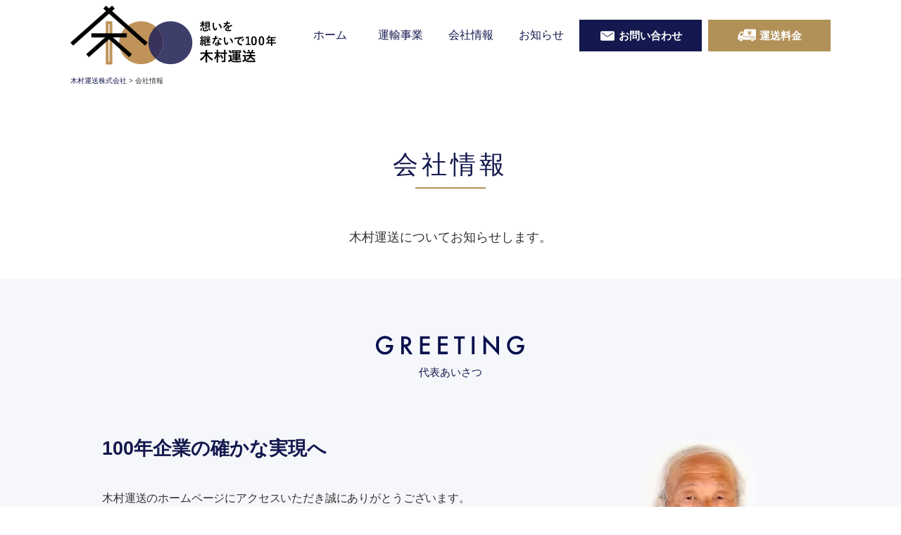

--- FILE ---
content_type: text/html; charset=UTF-8
request_url: https://kimura-logistics.com/company/
body_size: 21837
content:
<!doctype html>
<html dir="ltr" lang="ja" prefix="og: https://ogp.me/ns#" class="no-js">

<head>
	<meta charset="UTF-8">
	<!-- Google Tag Manager -->
	<script>
		(function(w, d, s, l, i) {
			w[l] = w[l] || [];
			w[l].push({
				'gtm.start': new Date().getTime(),
				event: 'gtm.js'
			});
			var f = d.getElementsByTagName(s)[0],
				j = d.createElement(s),
				dl = l != 'dataLayer' ? '&l=' + l : '';
			j.async = true;
			j.src =
				'https://www.googletagmanager.com/gtm.js?id=' + i + dl;
			f.parentNode.insertBefore(j, f);
		})(window, document, 'script', 'dataLayer', 'GTM-KGPPF35');
	</script>
	<!-- End Google Tag Manager -->

	
	<link href="//www.google-analytics.com" rel="dns-prefetch">

	<link rel="icon" type="image/png" href="/favicon-96x96.png" sizes="96x96" />
	<link rel="icon" type="image/svg+xml" href="/favicon.svg" />
	<link rel="shortcut icon" href="/favicon.ico" />
	<link rel="apple-touch-icon" sizes="180x180" href="/apple-touch-icon.png" />
	<link rel="manifest" href="/site.webmanifest" />

	<!-- Google Tag Manager -->
	<!-- End Google Tag Manager -->
	<meta http-equiv="X-UA-Compatible" content="IE=edge,chrome=1">
	<meta name="viewport" content="width=device-width, initial-scale=1.0">
		<style>img:is([sizes="auto" i], [sizes^="auto," i]) { contain-intrinsic-size: 3000px 1500px }</style>
	
		<!-- All in One SEO Pro 4.6.6 - aioseo.com -->
		<title>会社情報｜平塚市 創業100年 木村運送株式会社</title>
		<meta name="description" content="木村運送では、1924年の創業時から変わることのない伝統を守る「不変」と、新たな挑戦をし続ける「確信」を貫き誠実に対応し、全てのお客様にご満足いただけるサービスをご提供してまいります。" />
		<meta name="robots" content="max-image-preview:large" />
		<link rel="canonical" href="https://kimura-logistics.com/company/" />
		<meta name="generator" content="All in One SEO Pro (AIOSEO) 4.6.6" />
		<meta property="og:locale" content="ja_JP" />
		<meta property="og:site_name" content="木村運送株式会社 | 想いを運び続けて100年" />
		<meta property="og:type" content="article" />
		<meta property="og:title" content="会社情報｜平塚市 創業100年 木村運送株式会社" />
		<meta property="og:description" content="木村運送では、1924年の創業時から変わることのない伝統を守る「不変」と、新たな挑戦をし続ける「確信」を貫き誠実に対応し、全てのお客様にご満足いただけるサービスをご提供してまいります。" />
		<meta property="og:url" content="https://kimura-logistics.com/company/" />
		<meta property="article:published_time" content="2021-07-14T23:26:21+00:00" />
		<meta property="article:modified_time" content="2021-09-11T04:24:46+00:00" />
		<meta name="twitter:card" content="summary" />
		<meta name="twitter:title" content="会社情報｜平塚市 創業100年 木村運送株式会社" />
		<meta name="twitter:description" content="木村運送では、1924年の創業時から変わることのない伝統を守る「不変」と、新たな挑戦をし続ける「確信」を貫き誠実に対応し、全てのお客様にご満足いただけるサービスをご提供してまいります。" />
		<script type="application/ld+json" class="aioseo-schema">
			{"@context":"https:\/\/schema.org","@graph":[{"@type":"BreadcrumbList","@id":"https:\/\/kimura-logistics.com\/company\/#breadcrumblist","itemListElement":[{"@type":"ListItem","@id":"https:\/\/kimura-logistics.com\/#listItem","position":1,"name":"\u5bb6","item":"https:\/\/kimura-logistics.com\/","nextItem":"https:\/\/kimura-logistics.com\/company\/#listItem"},{"@type":"ListItem","@id":"https:\/\/kimura-logistics.com\/company\/#listItem","position":2,"name":"\u4f1a\u793e\u60c5\u5831","previousItem":"https:\/\/kimura-logistics.com\/#listItem"}]},{"@type":"Organization","@id":"https:\/\/kimura-logistics.com\/#organization","name":"\u6728\u6751\u904b\u9001\u682a\u5f0f\u4f1a\u793e","description":"\u60f3\u3044\u3092\u904b\u3073\u7d9a\u3051\u3066100\u5e74","url":"https:\/\/kimura-logistics.com\/","telephone":"+81463212460","logo":{"@type":"ImageObject","url":"http:\/\/kimura-logistics.com\/wp-content\/themes\/html5blank-stable\/common\/imgs\/logo\/img-logo-main.svg","@id":"https:\/\/kimura-logistics.com\/company\/#organizationLogo"},"image":{"@id":"https:\/\/kimura-logistics.com\/company\/#organizationLogo"}},{"@type":"WebPage","@id":"https:\/\/kimura-logistics.com\/company\/#webpage","url":"https:\/\/kimura-logistics.com\/company\/","name":"\u4f1a\u793e\u60c5\u5831\uff5c\u5e73\u585a\u5e02 \u5275\u696d100\u5e74 \u6728\u6751\u904b\u9001\u682a\u5f0f\u4f1a\u793e","description":"\u6728\u6751\u904b\u9001\u3067\u306f\u30011924\u5e74\u306e\u5275\u696d\u6642\u304b\u3089\u5909\u308f\u308b\u3053\u3068\u306e\u306a\u3044\u4f1d\u7d71\u3092\u5b88\u308b\u300c\u4e0d\u5909\u300d\u3068\u3001\u65b0\u305f\u306a\u6311\u6226\u3092\u3057\u7d9a\u3051\u308b\u300c\u78ba\u4fe1\u300d\u3092\u8cab\u304d\u8aa0\u5b9f\u306b\u5bfe\u5fdc\u3057\u3001\u5168\u3066\u306e\u304a\u5ba2\u69d8\u306b\u3054\u6e80\u8db3\u3044\u305f\u3060\u3051\u308b\u30b5\u30fc\u30d3\u30b9\u3092\u3054\u63d0\u4f9b\u3057\u3066\u307e\u3044\u308a\u307e\u3059\u3002","inLanguage":"ja","isPartOf":{"@id":"https:\/\/kimura-logistics.com\/#website"},"breadcrumb":{"@id":"https:\/\/kimura-logistics.com\/company\/#breadcrumblist"},"datePublished":"2021-07-15T08:26:21+09:00","dateModified":"2021-09-11T13:24:46+09:00"},{"@type":"WebSite","@id":"https:\/\/kimura-logistics.com\/#website","url":"https:\/\/kimura-logistics.com\/","name":"\u6728\u6751\u904b\u9001\u682a\u5f0f\u4f1a\u793e","description":"\u60f3\u3044\u3092\u904b\u3073\u7d9a\u3051\u3066100\u5e74","inLanguage":"ja","publisher":{"@id":"https:\/\/kimura-logistics.com\/#organization"}}]}
		</script>
		<!-- All in One SEO Pro -->

<style id='classic-theme-styles-inline-css' type='text/css'>
/*! This file is auto-generated */
.wp-block-button__link{color:#fff;background-color:#32373c;border-radius:9999px;box-shadow:none;text-decoration:none;padding:calc(.667em + 2px) calc(1.333em + 2px);font-size:1.125em}.wp-block-file__button{background:#32373c;color:#fff;text-decoration:none}
</style>
<style id='global-styles-inline-css' type='text/css'>
:root{--wp--preset--aspect-ratio--square: 1;--wp--preset--aspect-ratio--4-3: 4/3;--wp--preset--aspect-ratio--3-4: 3/4;--wp--preset--aspect-ratio--3-2: 3/2;--wp--preset--aspect-ratio--2-3: 2/3;--wp--preset--aspect-ratio--16-9: 16/9;--wp--preset--aspect-ratio--9-16: 9/16;--wp--preset--color--black: #000000;--wp--preset--color--cyan-bluish-gray: #abb8c3;--wp--preset--color--white: #ffffff;--wp--preset--color--pale-pink: #f78da7;--wp--preset--color--vivid-red: #cf2e2e;--wp--preset--color--luminous-vivid-orange: #ff6900;--wp--preset--color--luminous-vivid-amber: #fcb900;--wp--preset--color--light-green-cyan: #7bdcb5;--wp--preset--color--vivid-green-cyan: #00d084;--wp--preset--color--pale-cyan-blue: #8ed1fc;--wp--preset--color--vivid-cyan-blue: #0693e3;--wp--preset--color--vivid-purple: #9b51e0;--wp--preset--gradient--vivid-cyan-blue-to-vivid-purple: linear-gradient(135deg,rgba(6,147,227,1) 0%,rgb(155,81,224) 100%);--wp--preset--gradient--light-green-cyan-to-vivid-green-cyan: linear-gradient(135deg,rgb(122,220,180) 0%,rgb(0,208,130) 100%);--wp--preset--gradient--luminous-vivid-amber-to-luminous-vivid-orange: linear-gradient(135deg,rgba(252,185,0,1) 0%,rgba(255,105,0,1) 100%);--wp--preset--gradient--luminous-vivid-orange-to-vivid-red: linear-gradient(135deg,rgba(255,105,0,1) 0%,rgb(207,46,46) 100%);--wp--preset--gradient--very-light-gray-to-cyan-bluish-gray: linear-gradient(135deg,rgb(238,238,238) 0%,rgb(169,184,195) 100%);--wp--preset--gradient--cool-to-warm-spectrum: linear-gradient(135deg,rgb(74,234,220) 0%,rgb(151,120,209) 20%,rgb(207,42,186) 40%,rgb(238,44,130) 60%,rgb(251,105,98) 80%,rgb(254,248,76) 100%);--wp--preset--gradient--blush-light-purple: linear-gradient(135deg,rgb(255,206,236) 0%,rgb(152,150,240) 100%);--wp--preset--gradient--blush-bordeaux: linear-gradient(135deg,rgb(254,205,165) 0%,rgb(254,45,45) 50%,rgb(107,0,62) 100%);--wp--preset--gradient--luminous-dusk: linear-gradient(135deg,rgb(255,203,112) 0%,rgb(199,81,192) 50%,rgb(65,88,208) 100%);--wp--preset--gradient--pale-ocean: linear-gradient(135deg,rgb(255,245,203) 0%,rgb(182,227,212) 50%,rgb(51,167,181) 100%);--wp--preset--gradient--electric-grass: linear-gradient(135deg,rgb(202,248,128) 0%,rgb(113,206,126) 100%);--wp--preset--gradient--midnight: linear-gradient(135deg,rgb(2,3,129) 0%,rgb(40,116,252) 100%);--wp--preset--font-size--small: 13px;--wp--preset--font-size--medium: 20px;--wp--preset--font-size--large: 36px;--wp--preset--font-size--x-large: 42px;--wp--preset--spacing--20: 0.44rem;--wp--preset--spacing--30: 0.67rem;--wp--preset--spacing--40: 1rem;--wp--preset--spacing--50: 1.5rem;--wp--preset--spacing--60: 2.25rem;--wp--preset--spacing--70: 3.38rem;--wp--preset--spacing--80: 5.06rem;--wp--preset--shadow--natural: 6px 6px 9px rgba(0, 0, 0, 0.2);--wp--preset--shadow--deep: 12px 12px 50px rgba(0, 0, 0, 0.4);--wp--preset--shadow--sharp: 6px 6px 0px rgba(0, 0, 0, 0.2);--wp--preset--shadow--outlined: 6px 6px 0px -3px rgba(255, 255, 255, 1), 6px 6px rgba(0, 0, 0, 1);--wp--preset--shadow--crisp: 6px 6px 0px rgba(0, 0, 0, 1);}:where(.is-layout-flex){gap: 0.5em;}:where(.is-layout-grid){gap: 0.5em;}body .is-layout-flex{display: flex;}.is-layout-flex{flex-wrap: wrap;align-items: center;}.is-layout-flex > :is(*, div){margin: 0;}body .is-layout-grid{display: grid;}.is-layout-grid > :is(*, div){margin: 0;}:where(.wp-block-columns.is-layout-flex){gap: 2em;}:where(.wp-block-columns.is-layout-grid){gap: 2em;}:where(.wp-block-post-template.is-layout-flex){gap: 1.25em;}:where(.wp-block-post-template.is-layout-grid){gap: 1.25em;}.has-black-color{color: var(--wp--preset--color--black) !important;}.has-cyan-bluish-gray-color{color: var(--wp--preset--color--cyan-bluish-gray) !important;}.has-white-color{color: var(--wp--preset--color--white) !important;}.has-pale-pink-color{color: var(--wp--preset--color--pale-pink) !important;}.has-vivid-red-color{color: var(--wp--preset--color--vivid-red) !important;}.has-luminous-vivid-orange-color{color: var(--wp--preset--color--luminous-vivid-orange) !important;}.has-luminous-vivid-amber-color{color: var(--wp--preset--color--luminous-vivid-amber) !important;}.has-light-green-cyan-color{color: var(--wp--preset--color--light-green-cyan) !important;}.has-vivid-green-cyan-color{color: var(--wp--preset--color--vivid-green-cyan) !important;}.has-pale-cyan-blue-color{color: var(--wp--preset--color--pale-cyan-blue) !important;}.has-vivid-cyan-blue-color{color: var(--wp--preset--color--vivid-cyan-blue) !important;}.has-vivid-purple-color{color: var(--wp--preset--color--vivid-purple) !important;}.has-black-background-color{background-color: var(--wp--preset--color--black) !important;}.has-cyan-bluish-gray-background-color{background-color: var(--wp--preset--color--cyan-bluish-gray) !important;}.has-white-background-color{background-color: var(--wp--preset--color--white) !important;}.has-pale-pink-background-color{background-color: var(--wp--preset--color--pale-pink) !important;}.has-vivid-red-background-color{background-color: var(--wp--preset--color--vivid-red) !important;}.has-luminous-vivid-orange-background-color{background-color: var(--wp--preset--color--luminous-vivid-orange) !important;}.has-luminous-vivid-amber-background-color{background-color: var(--wp--preset--color--luminous-vivid-amber) !important;}.has-light-green-cyan-background-color{background-color: var(--wp--preset--color--light-green-cyan) !important;}.has-vivid-green-cyan-background-color{background-color: var(--wp--preset--color--vivid-green-cyan) !important;}.has-pale-cyan-blue-background-color{background-color: var(--wp--preset--color--pale-cyan-blue) !important;}.has-vivid-cyan-blue-background-color{background-color: var(--wp--preset--color--vivid-cyan-blue) !important;}.has-vivid-purple-background-color{background-color: var(--wp--preset--color--vivid-purple) !important;}.has-black-border-color{border-color: var(--wp--preset--color--black) !important;}.has-cyan-bluish-gray-border-color{border-color: var(--wp--preset--color--cyan-bluish-gray) !important;}.has-white-border-color{border-color: var(--wp--preset--color--white) !important;}.has-pale-pink-border-color{border-color: var(--wp--preset--color--pale-pink) !important;}.has-vivid-red-border-color{border-color: var(--wp--preset--color--vivid-red) !important;}.has-luminous-vivid-orange-border-color{border-color: var(--wp--preset--color--luminous-vivid-orange) !important;}.has-luminous-vivid-amber-border-color{border-color: var(--wp--preset--color--luminous-vivid-amber) !important;}.has-light-green-cyan-border-color{border-color: var(--wp--preset--color--light-green-cyan) !important;}.has-vivid-green-cyan-border-color{border-color: var(--wp--preset--color--vivid-green-cyan) !important;}.has-pale-cyan-blue-border-color{border-color: var(--wp--preset--color--pale-cyan-blue) !important;}.has-vivid-cyan-blue-border-color{border-color: var(--wp--preset--color--vivid-cyan-blue) !important;}.has-vivid-purple-border-color{border-color: var(--wp--preset--color--vivid-purple) !important;}.has-vivid-cyan-blue-to-vivid-purple-gradient-background{background: var(--wp--preset--gradient--vivid-cyan-blue-to-vivid-purple) !important;}.has-light-green-cyan-to-vivid-green-cyan-gradient-background{background: var(--wp--preset--gradient--light-green-cyan-to-vivid-green-cyan) !important;}.has-luminous-vivid-amber-to-luminous-vivid-orange-gradient-background{background: var(--wp--preset--gradient--luminous-vivid-amber-to-luminous-vivid-orange) !important;}.has-luminous-vivid-orange-to-vivid-red-gradient-background{background: var(--wp--preset--gradient--luminous-vivid-orange-to-vivid-red) !important;}.has-very-light-gray-to-cyan-bluish-gray-gradient-background{background: var(--wp--preset--gradient--very-light-gray-to-cyan-bluish-gray) !important;}.has-cool-to-warm-spectrum-gradient-background{background: var(--wp--preset--gradient--cool-to-warm-spectrum) !important;}.has-blush-light-purple-gradient-background{background: var(--wp--preset--gradient--blush-light-purple) !important;}.has-blush-bordeaux-gradient-background{background: var(--wp--preset--gradient--blush-bordeaux) !important;}.has-luminous-dusk-gradient-background{background: var(--wp--preset--gradient--luminous-dusk) !important;}.has-pale-ocean-gradient-background{background: var(--wp--preset--gradient--pale-ocean) !important;}.has-electric-grass-gradient-background{background: var(--wp--preset--gradient--electric-grass) !important;}.has-midnight-gradient-background{background: var(--wp--preset--gradient--midnight) !important;}.has-small-font-size{font-size: var(--wp--preset--font-size--small) !important;}.has-medium-font-size{font-size: var(--wp--preset--font-size--medium) !important;}.has-large-font-size{font-size: var(--wp--preset--font-size--large) !important;}.has-x-large-font-size{font-size: var(--wp--preset--font-size--x-large) !important;}
:where(.wp-block-post-template.is-layout-flex){gap: 1.25em;}:where(.wp-block-post-template.is-layout-grid){gap: 1.25em;}
:where(.wp-block-columns.is-layout-flex){gap: 2em;}:where(.wp-block-columns.is-layout-grid){gap: 2em;}
:root :where(.wp-block-pullquote){font-size: 1.5em;line-height: 1.6;}
</style>
<script type="text/javascript" src="https://kimura-logistics.com/wp-includes/js/jquery/jquery.min.js?ver=3.7.1" id="jquery-core-js"></script>
<script type="text/javascript" src="https://kimura-logistics.com/wp-includes/js/jquery/jquery-migrate.min.js?ver=3.4.1" id="jquery-migrate-js"></script>
<script type="text/javascript" src="https://kimura-logistics.com/wp-content/themes/html5blank-stable/js/scripts.js?ver=1.0.0" id="html5blankscripts-js"></script>
<link rel="https://api.w.org/" href="https://kimura-logistics.com/wp-json/" /><link rel="alternate" title="JSON" type="application/json" href="https://kimura-logistics.com/wp-json/wp/v2/pages/25" /><link rel="alternate" title="oEmbed (JSON)" type="application/json+oembed" href="https://kimura-logistics.com/wp-json/oembed/1.0/embed?url=https%3A%2F%2Fkimura-logistics.com%2Fcompany%2F" />
<link rel="alternate" title="oEmbed (XML)" type="text/xml+oembed" href="https://kimura-logistics.com/wp-json/oembed/1.0/embed?url=https%3A%2F%2Fkimura-logistics.com%2Fcompany%2F&#038;format=xml" />
	<link rel="stylesheet" href="https://kimura-logistics.com/wp-content/themes/html5blank-stable/common/css/core/common.css?mod=20221101033051" />								<link rel="stylesheet" href="https://kimura-logistics.com/wp-content/themes/html5blank-stable/common/css/company.css">
				<meta name="google-site-verification" content="ES6YkYHMbp-0lH7ZrJjgEK2DKh5FGXROwKsqSOqcDOI" />
</head>

<body class="wp-singular page-template page-template-page-company page-template-page-company-php page page-id-25 wp-theme-html5blank-stable company">
	<!-- Google Tag Manager (noscript) -->
	<noscript><iframe src="https://www.googletagmanager.com/ns.html?id=GTM-KGPPF35"
			height="0" width="0" style="display:none;visibility:hidden"></iframe></noscript>
	<!-- End Google Tag Manager (noscript) -->
	<!-- wrapper -->
	<div class="wrapper">
		<!-- header -->
		<header class="header clear" role="banner">
			<!-- nav -->
			<nav class="nav" role="navigation">
								<div class="sp">
					<div class="drawer_menu flc">
						<div class="fli">
							<a href="/"><img loading="eager" src="https://kimura-logistics.com/wp-content/themes/html5blank-stable/common/imgs/logo/img-main-logo.svg" width="189" height="55" alt="木村運送株式会社"></a>
						</div>
						<div class="fli">
							<ul id="hbg" class="flc">
								<li class="fli"></li>
								<li class="fli"></li>
								<li class="fli"></li>
								<li class="fli">メニュー</li>
							</ul>
						</div>
					</div>
					<div class="drawer_nav_wrapper hide">
						<ul class="drawer_nav">
							<li class="flc">
								<div class="fli logo">
									<svg id="svg" xmlns="http://www.w3.org/2000/svg" width="290" height="55" viewBox="0 0 290 55"><polygon points="60.74 29.02 33.57 4.61 35.63 2.76 33.15 0 30.79 2.12 28.43 0 25.95 2.76 28.02 4.61 0.84 29.02 3.32 31.78 30.79 7.1 58.26 31.78 60.74 29.02"/><polygon points="48.72 38.33 34.18 25.27 44.62 25.27 44.62 21.56 32.65 21.56 32.65 13.14 28.94 13.14 28.94 21.56 16.96 21.56 16.96 25.27 27.4 25.27 12.86 38.33 15.34 41.09 28.94 28.88 28.94 45.29 32.65 45.29 32.65 28.88 46.24 41.09 48.72 38.33"/><path d="M7.78,53.62,6.61,52.15l.92-.92.17-.17a1.59,1.59,0,0,1,.13-.13l.08-.08L8,50.73a.19.19,0,0,0,.05-.23.2.2,0,0,0-.19-.13H7.32a.19.19,0,0,0-.18.11,2.11,2.11,0,0,1-.3.36L5.71,52v-.84a3.3,3.3,0,0,1,0-.51.21.21,0,0,0-.2-.25H5.09a.21.21,0,0,0-.16.08.18.18,0,0,0,0,.16,2.68,2.68,0,0,1,0,.52v2.61a2.17,2.17,0,0,1,0,.5.24.24,0,0,0,0,.18.22.22,0,0,0,.16.07h.45a.24.24,0,0,0,.16-.07.21.21,0,0,0,0-.17,3.58,3.58,0,0,1,0-.51V53l.34-.34,1,1.3a3.1,3.1,0,0,1,.27.39.19.19,0,0,0,.18.11h.56a.21.21,0,0,0,.15-.36A3.21,3.21,0,0,1,7.78,53.62Z"/><path d="M11.24,50.62a.21.21,0,0,0-.2-.25h-.46a.19.19,0,0,0-.16.08.18.18,0,0,0-.05.16,2.62,2.62,0,0,1,0,.52v2.61a2.51,2.51,0,0,1,0,.51.21.21,0,0,0,.21.24H11a.24.24,0,0,0,.16-.07.21.21,0,0,0,0-.17,2.78,2.78,0,0,1,0-.51V51.13A2.57,2.57,0,0,1,11.24,50.62Z"/><path d="M18.13,50.61a.18.18,0,0,0,0-.16.21.21,0,0,0-.16-.08h-.56a.2.2,0,0,0-.2.17A2.87,2.87,0,0,1,17,51l-1,2.26L15,51a2.29,2.29,0,0,1-.15-.44.2.2,0,0,0-.2-.17h-.56a.21.21,0,0,0-.16.08.18.18,0,0,0-.05.16,2.88,2.88,0,0,1,0,.55v2.55a2.77,2.77,0,0,1,0,.54.22.22,0,0,0,.05.17.24.24,0,0,0,.16.07h.44a.24.24,0,0,0,.16-.07.21.21,0,0,0,0-.17,4,4,0,0,1,0-.54V52.15l.77,1.71a2.11,2.11,0,0,1,.16.46.21.21,0,0,0,.21.17h.34a.2.2,0,0,0,.2-.16,4.13,4.13,0,0,1,.17-.47l.78-1.7v1.55a2.64,2.64,0,0,1,0,.54.22.22,0,0,0,0,.17.24.24,0,0,0,.16.07h.44a.24.24,0,0,0,.16-.07.21.21,0,0,0,0-.17,4,4,0,0,1,0-.54V51.16A4.33,4.33,0,0,1,18.13,50.61Z"/><path d="M23.9,50.37h-.46a.21.21,0,0,0-.16.08.18.18,0,0,0-.05.16,2.66,2.66,0,0,1,0,.53v1.78a1,1,0,0,1-.19.64.88.88,0,0,1-.7.26.8.8,0,0,1-.89-.9V51.14a2.32,2.32,0,0,1,0-.52.22.22,0,0,0-.05-.17.19.19,0,0,0-.16-.08h-.45a.22.22,0,0,0-.21.25,2.49,2.49,0,0,1,0,.52v1.8a1.61,1.61,0,0,0,.42,1.17,1.66,1.66,0,0,0,1.26.46,1.72,1.72,0,0,0,1.25-.45,1.68,1.68,0,0,0,.43-1.18V51.13a2.39,2.39,0,0,1,0-.51.2.2,0,0,0-.05-.17A.19.19,0,0,0,23.9,50.37Z"/><path d="M29.63,53.75c-.15-.34-.27-.6-.39-.83a1.91,1.91,0,0,0-.23-.38,1,1,0,0,0,.21-.15,1.07,1.07,0,0,0,.37-.87c0-.72-.49-1.15-1.31-1.15H26.69a.19.19,0,0,0-.16.07.21.21,0,0,0-.05.17,4.33,4.33,0,0,1,0,.53v2.61a3.78,3.78,0,0,1,0,.51.21.21,0,0,0,0,.17.24.24,0,0,0,.16.07h.45a.24.24,0,0,0,.16-.07.22.22,0,0,0,.05-.17,2.55,2.55,0,0,1,0-.52V52.8H28c.25,0,.39.07.67.73a3.41,3.41,0,0,1,.27.77.21.21,0,0,0,.21.19h.51a.21.21,0,0,0,.18-.1.2.2,0,0,0,0-.21C29.78,54.07,29.71,53.93,29.63,53.75Zm-.85-2.2a.43.43,0,0,1-.13.35.54.54,0,0,1-.4.15H27.3v-.93h1C28.72,51.12,28.78,51.35,28.78,51.55Z"/><path d="M34.27,51a2.65,2.65,0,0,1-.16-.42.2.2,0,0,0-.2-.17h-.49a.21.21,0,0,0-.21.17,2.43,2.43,0,0,1-.14.42L32,53.65a3.42,3.42,0,0,1-.25.53.18.18,0,0,0,0,.2.19.19,0,0,0,.18.11h.5a.21.21,0,0,0,.21-.17,3.67,3.67,0,0,1,.13-.46l.21-.5h1.42l.2.5a2.54,2.54,0,0,1,.14.47.21.21,0,0,0,.2.16h.5a.21.21,0,0,0,.18-.31,5.42,5.42,0,0,1-.24-.53Zm-1,1.66.42-1.11.44,1.11Z"/><path d="M39.54,50.58a.18.18,0,0,0-.06-.17.2.2,0,0,0-.17-.06,2.36,2.36,0,0,1-.38,0h-.3a2.12,2.12,0,0,1-.38,0,.18.18,0,0,0-.16,0,.2.2,0,0,0-.07.16v.38a.2.2,0,0,0,.07.16.28.28,0,0,0,.16,0,2.5,2.5,0,0,1,.4,0h.05v2.61a3.64,3.64,0,0,1,0,.52.21.21,0,0,0,0,.17.24.24,0,0,0,.16.07h.46a.24.24,0,0,0,.16-.07.22.22,0,0,0,0-.17,2.68,2.68,0,0,1,0-.52V51.36A7.54,7.54,0,0,1,39.54,50.58Z"/><path d="M44,50.3a1.45,1.45,0,1,0-.11,2.89,1.44,1.44,0,0,0,.83-.23,1.81,1.81,0,0,1-.18.5.62.62,0,0,1-.6.35.65.65,0,0,1-.47-.16.62.62,0,0,1-.13-.25.2.2,0,0,0-.26-.12l-.4.13a.19.19,0,0,0-.12.11.17.17,0,0,0,0,.17,1.48,1.48,0,0,0,.4.55A1.58,1.58,0,0,0,45.09,54a2.63,2.63,0,0,0,.45-1.68,3.18,3.18,0,0,0-.15-1.08A1.44,1.44,0,0,0,44,50.3Zm-.63,1.06a.71.71,0,1,1,.57,1.1.62.62,0,0,1-.66-.7A.82.82,0,0,1,43.38,51.36Z"/><path d="M50.71,53.7a4.79,4.79,0,0,1-.57,0H48.88A1.11,1.11,0,0,1,49,53.5a2.26,2.26,0,0,1,.65-.55,4.23,4.23,0,0,0,.87-.67,1.25,1.25,0,0,0,.34-.83c0-.69-.57-1.15-1.42-1.15a1.42,1.42,0,0,0-1.13.45,1.57,1.57,0,0,0-.36.79.19.19,0,0,0,0,.16.2.2,0,0,0,.13.09l.41.07a.29.29,0,0,0,.16,0,.22.22,0,0,0,.08-.14.76.76,0,0,1,.14-.4.57.57,0,0,1,.53-.23c.14,0,.61,0,.61.4,0,.19-.09.35-.56.67l-.12.09a4.76,4.76,0,0,0-.64.46,2.26,2.26,0,0,0-.69.92,2.7,2.7,0,0,0-.16.69.25.25,0,0,0,.06.17.19.19,0,0,0,.17.06,3.27,3.27,0,0,1,.51,0h1.49a4.79,4.79,0,0,1,.57,0h0a.19.19,0,0,0,.13-.05.2.2,0,0,0,.07-.16V53.9a.18.18,0,0,0-.07-.15A.19.19,0,0,0,50.71,53.7Z"/><path d="M56.45,52.81a.18.18,0,0,0-.16-.05,3.42,3.42,0,0,1-.46,0V51.4c0-.38,0-.52,0-.8a.28.28,0,0,0,0-.16.24.24,0,0,0-.16-.07h-.36a.19.19,0,0,0-.17.1c-.11.16-.2.28-.36.48l-1.23,1.53-.05.07-.26.31a.19.19,0,0,0,0,.13v.37a.2.2,0,0,0,.06.15.19.19,0,0,0,.16.05l.56,0h1.1v.22a3.48,3.48,0,0,1,0,.49.21.21,0,0,0,0,.17.24.24,0,0,0,.16.07h.44a.24.24,0,0,0,.16-.07.22.22,0,0,0,0-.17,2.31,2.31,0,0,1,0-.49v-.22a2.25,2.25,0,0,1,.46,0,.18.18,0,0,0,.16,0,.2.2,0,0,0,.07-.16V53A.2.2,0,0,0,56.45,52.81Zm-1.39-1.05h0v1h-.83Z"/><path d="M87.32,24.94H94a27,27,0,0,1,3.47.2h0V21.78h0A23,23,0,0,1,94,22H86.27V19.33a13.79,13.79,0,0,1,.2-2.58v0H82.7v0a14,14,0,0,1,.2,2.61V22H75.62a25.31,25.31,0,0,1-3.44-.2h0v3.36h0a25.51,25.51,0,0,1,3.44-.2h6.24a23.28,23.28,0,0,1-4.34,6.11A28.83,28.83,0,0,1,71.11,36h0l0,0a10.46,10.46,0,0,1,2.11,2.86v0h0A27.37,27.37,0,0,0,83,28.17c-.08,1-.13,2.26-.13,3v7.81a25.6,25.6,0,0,1-.2,3.51v0h3.77v0a26,26,0,0,1-.2-3.48V31.1A29.41,29.41,0,0,0,86.09,28a27,27,0,0,0,4.59,6.29,35.29,35.29,0,0,0,5.54,4.47h0l0,0a11.58,11.58,0,0,1,2.2-3l0,0,0,0A25.44,25.44,0,0,1,87.32,24.94Z"/><path d="M115.53,35l2.75-1.67h0v0a26.2,26.2,0,0,0-3.62-6.75h0L112,27.88h0v0a24.63,24.63,0,0,1,3.58,7.1Z"/><path d="M107.93,24.49h.91a22.84,22.84,0,0,1,2.43.14h0V21.52h0a18.82,18.82,0,0,1-2.49.17h-.92V19.33a18.3,18.3,0,0,1,.17-2.75v0h-3.4v0a14.18,14.18,0,0,1,.18,2.72v2.4h-1.68a20.5,20.5,0,0,1-2.77-.17h0v3.11h0a26.32,26.32,0,0,1,2.75-.14h1.46a29.4,29.4,0,0,1-5,9.26v0h0a11.18,11.18,0,0,1,1.6,2.95v0l0,0A25.49,25.49,0,0,0,105,29.78a36.53,36.53,0,0,0-.16,4v5.59a21.5,21.5,0,0,1-.17,3v0H108v0a21.68,21.68,0,0,1-.17-3.06V32.48a30,30,0,0,0-.14-4A21.12,21.12,0,0,0,110.46,33l0,0v0A10.33,10.33,0,0,1,112,30.13v0h0A21.23,21.23,0,0,1,107.93,24.49Z"/><path d="M123.31,21.89h-.18V20a26.87,26.87,0,0,1,.17-3.31v0h-3.55v0A21.93,21.93,0,0,1,120,20v1.92H115a22.88,22.88,0,0,1-3.18-.17h0v3.17h0a25.75,25.75,0,0,1,3.21-.17H120V38.26c0,.63-.21.77-1.16.77a26.87,26.87,0,0,1-3.18-.22l-.31-.05-.55-.07h0v0a9,9,0,0,1,.86,3.11v0h0c2,.11,2.23.11,3,.11a9.21,9.21,0,0,0,3.19-.33c.93-.38,1.33-1.2,1.33-2.75V24.71h.27a25.35,25.35,0,0,1,2.69.12h0V21.72h0A17.93,17.93,0,0,1,123.31,21.89Z"/><path d="M142.93,39.58c-3.82,0-5.55-.12-6.62-.43a4.26,4.26,0,0,1-2.9-2.18V30.68a27.78,27.78,0,0,1,.11-3.06v0h0a12.75,12.75,0,0,1-2.18.14H129.2a12.74,12.74,0,0,1-2.29-.14h0v3.08h0a11.56,11.56,0,0,1,2-.14h1.5v6a18.3,18.3,0,0,1-4.09,2.75h0l1.41,3.23v0h0c.37-.3.63-.5.83-.65a24.93,24.93,0,0,0,3.32-2.66,7.68,7.68,0,0,0,6.1,3c1.13.09,3.54.17,5.33.17,3.34,0,5.76,0,9.61-.22h0v0a11.82,11.82,0,0,1,.86-3l0,0h0A95.3,95.3,0,0,1,142.93,39.58Z"/><path d="M134.05,19.54v1.75a11.34,11.34,0,0,1-.11,1.71v0h1.93v1h0a16,16,0,0,1,2.12-.11h3.76v1.17h-4c-1.07,0-1.59,0-2.29-.08h0v0a11.79,11.79,0,0,1,.09,2.08v4.24a12.16,12.16,0,0,1-.09,2v0h0a17.77,17.77,0,0,1,2.29-.09h4.08v1.23h-5.34a19.31,19.31,0,0,1-2.26-.14h0v2.72h0a13.2,13.2,0,0,1,2.29-.14h5.28a14.56,14.56,0,0,1-.17,2v0h3.25v0a13.54,13.54,0,0,1-.17-2h5.65a17.55,17.55,0,0,1,2.38.11h0v-2.7h0a11.82,11.82,0,0,1-2.29.14h-5.74V33.34H149c.89,0,1.39,0,2.35.09h0v0a13.2,13.2,0,0,1-.12-2V27.11a13.54,13.54,0,0,1,.12-2.08v0h0c-.68,0-1.18.08-2.35.08h-4.36V23.92h4.05a15.54,15.54,0,0,1,2.09.11h0V23h2.07v0a8.46,8.46,0,0,1-.15-1.83V19.49a9.9,9.9,0,0,1,.12-1.8v0h0a27.06,27.06,0,0,1-2.72.11H136.74a26.41,26.41,0,0,1-2.78-.11h0v0A12.07,12.07,0,0,1,134.05,19.54Zm7.71.7v1.33h-3.9c-.37,0-.57,0-.87,0V20.24Zm0,9.93v1.14h-3.42V30.17Zm0-3.07v1.2h-3.42V27.1Zm2.88,1.2V27.1h3.71v1.2Zm3.71,1.87v1.14h-3.71V30.17Zm1.38-9.93v1.33h-5.09V20.24Z"/><path d="M131.36,24.56l0,0,2.28-2.44h0a29.1,29.1,0,0,0-4.3-4.95l0,0-2.3,2.1h0l0,0A22.94,22.94,0,0,1,131.36,24.56Z"/><path d="M170.4,39.27c-4.29,0-5.82-.23-7.13-1.07a4.34,4.34,0,0,1-1.62-1.79V30.54a27,27,0,0,1,.11-3v0h0a16.76,16.76,0,0,1-2.18.11h-2.15a12.37,12.37,0,0,1-2.29-.14h0v3.09h0a10.64,10.64,0,0,1,1.92-.14h1.56v6a15.82,15.82,0,0,1-4.12,2.77h0l1.39,3.23v0l0,0c.26-.22.75-.59.94-.73A24.49,24.49,0,0,0,160.13,39a6.91,6.91,0,0,0,4,2.69,33.71,33.71,0,0,0,7.17.5c1.53,0,5.7-.05,6.54-.08L181,42h0v0a13.24,13.24,0,0,1,.86-3.32v0h0A83.23,83.23,0,0,1,170.4,39.27Z"/><path d="M160.18,24.59v0l2.4-2.3h0v0a39.34,39.34,0,0,0-5-5.06h0l-2.31,2.09,0,0h0A30.66,30.66,0,0,1,160.18,24.59Z"/><path d="M165.32,30.14h3.87a7.69,7.69,0,0,1-2.25,3.25,12.9,12.9,0,0,1-4.17,2.22h0l0,0a7.47,7.47,0,0,1,2,2.66v0h0A15.15,15.15,0,0,0,169,35.73a9.43,9.43,0,0,0,2.62-3.38,11.84,11.84,0,0,0,2.68,3.13,14.46,14.46,0,0,0,5.43,2.93h0v0a8.72,8.72,0,0,1,1.43-3l0,0h0a13.79,13.79,0,0,1-5.26-2.5,9.08,9.08,0,0,1-2.39-2.74h4.61c.89,0,1.74,0,2.83.14h0V27.2h0a16.94,16.94,0,0,1-2.57.14h-5.43a23.45,23.45,0,0,0,.14-3.16h4.08c1,0,2,.07,2.75.14h0v-3h0a16.79,16.79,0,0,1-2.52.14h-1.62c.4-.66.71-1.21,1.12-2,.66-1.27.66-1.27,1-1.86v0l-3.12-1h0v0a22.14,22.14,0,0,1-2.31,4.85h-4.51l2.41-1.17h0a19.82,19.82,0,0,0-2.12-3.69v0l-2.77,1.28h0v0a14,14,0,0,1,2,3.59h-1.08a23.32,23.32,0,0,1-2.61-.14h0v3h0a22.44,22.44,0,0,1,2.58-.14H170v.21a22.05,22.05,0,0,1-.14,2.95h-4.48a26.49,26.49,0,0,1-2.66-.14h0v3.08h0A25.43,25.43,0,0,1,165.32,30.14Z"/><path d="M202.07,30.12h3.17c1.34,0,2.28.07,3.09.14h0V27h0a21.92,21.92,0,0,1-3.06.17h-4.22v-3.5h3.36a23.52,23.52,0,0,1,3.06.17h0V20.75h0a21.87,21.87,0,0,1-3.06.17h-3.36V19a16.35,16.35,0,0,1,.17-2.67v0h-3.37v0A15.62,15.62,0,0,1,198,19v1.92h-2.28c.06-.21.1-.37.15-.53l.22-.82a14.22,14.22,0,0,1,.43-1.52v0l-2.94-.74h0v0a17.9,17.9,0,0,1-2.13,6.75V21.34h0a7.65,7.65,0,0,1-1.54.11H189V19.2a23.94,23.94,0,0,1,.14-2.89v0h-3.34v0A17.53,17.53,0,0,1,186,19.2v2.25H184.6a8.4,8.4,0,0,1-1.91-.14h0v3.08h0a8.76,8.76,0,0,1,1.91-.14h1.12a25.71,25.71,0,0,1-3.82,8.45h0a10,10,0,0,1,1.32,3.11v.05l0,0a22,22,0,0,0,2.95-6.43,28.8,28.8,0,0,0-.18,3.41v6a29.94,29.94,0,0,1-.17,3.46v0h3.37v0a27.2,27.2,0,0,1-.17-3.46V31.67c0-1.22-.06-2.67-.11-3.57a16.54,16.54,0,0,0,1.7,3.39l0,0v0a8.72,8.72,0,0,1,1.19-2.3v1.11h0a24.76,24.76,0,0,1,3.12-.17h1.85a18.64,18.64,0,0,1-7.28,7.32h0l0,0a12.24,12.24,0,0,1,1.77,2.67v0h0a20.29,20.29,0,0,0,6.75-7.21c-.09,1.16-.1,2.16-.1,2.81v3.34a25.57,25.57,0,0,1-.18,3.25v0h3.34v0a25,25,0,0,1-.17-3.25V35.55c0-.93,0-1.88-.11-2.69a20,20,0,0,0,3,4.22,18.33,18.33,0,0,0,3.22,3l0,0v0a7.31,7.31,0,0,1,2-2.91l0,0h0A18.65,18.65,0,0,1,202.07,30.12ZM190.81,25a10.2,10.2,0,0,1,2.35,1.83h0v0a17.72,17.72,0,0,0,1.6-3.11H198v3.5h-3a22.21,22.21,0,0,1-3.12-.17h0V28.6a18.65,18.65,0,0,1-2.64-4.35h.69a9.36,9.36,0,0,1,1.37.08c-.13.19-.21.3-.43.58l-.06.08Z"/><path d="M233.17,34.2l0,0v0c-.36,2.9-.71,4.37-1,4.37a2.06,2.06,0,0,1-.65-.51,9.47,9.47,0,0,1-1.71-2.85c-1.13-2.68-1.75-6.1-2-11.08h4.17a26.07,26.07,0,0,1,3.35.17h0V21h0a13.79,13.79,0,0,1-2.78.17h-1.13l2.28-1.3,0,0a26.52,26.52,0,0,0-2.83-3.26h0l-2.5,1.19h0l0,0a17.76,17.76,0,0,1,2.7,3.37h-3.32c0-.94,0-1.76,0-2.25a19.06,19.06,0,0,1,.12-2.34v0h-3.52v0a17.12,17.12,0,0,1,.17,2.25c0,.86,0,.86.08,2.34H213.12a26,26,0,0,1-3.35-.17h0v3.27h0a29.91,29.91,0,0,1,3.35-.17h11.45a45.55,45.55,0,0,0,.69,6.85,21,21,0,0,0,3.18,8.69c1.28,1.73,2.75,2.81,3.83,2.81a2.47,2.47,0,0,0,2-1.22c.72-1,1.21-2.67,1.64-5.44h0A12.64,12.64,0,0,1,233.17,34.2Z"/><path d="M218.76,37v-6.5h2a26.6,26.6,0,0,1,2.86.14h0v-3.1h0a23.38,23.38,0,0,1-2.89.15h-6.93a24.09,24.09,0,0,1-2.95-.15h0v3.1h0a26.33,26.33,0,0,1,2.89-.14h1.87v7.08a40,40,0,0,1-5.74.66h0l.52,3.29v0h0c.51-.09.81-.14,1.06-.2,3.78-.57,8.35-1.49,13.21-2.68h0v-3h0C221.86,36.36,220.77,36.58,218.76,37Z"/><path d="M258.41,30.24H240.55a27.53,27.53,0,0,1-3.38-.17h0v3.31h0a27.32,27.32,0,0,1,3.38-.17h4.33a29.11,29.11,0,0,1-3,5.58c-1.42.08-2.29.11-2.51.11-.41,0-.92,0-1.66-.08h0l.47,3.45v0h0a32.92,32.92,0,0,1,3.7-.39c1.21-.09,7.56-.66,9.65-.85,1-.1,2.66-.29,5.15-.61l0,0c.45.64.75,1.05,1.67,2.39v0l2.77-1.78,0,0h0a58,58,0,0,0-6.62-7.51h0l-2.85,1.24,0,0,0,0c1.56,1.58,2.07,2.11,3,3.09-4,.41-4,.41-9,.69a30.37,30.37,0,0,0,2.95-5.41h9.85a27.12,27.12,0,0,1,3.35.17h0V30.07h0A27.12,27.12,0,0,1,258.41,30.24Z"/><path d="M237.52,28.36v0h0a27.32,27.32,0,0,0,4.56-2.4v2.15h0a22.08,22.08,0,0,1,2.46-.11h9.58a22.22,22.22,0,0,1,2.57.11h0V25.94a29.75,29.75,0,0,0,4.88,2.54h0v0a12.15,12.15,0,0,1,1.57-3.14v0h0a31,31,0,0,1-7.36-3.79A17.09,17.09,0,0,1,251,16.85h-3.45a18.36,18.36,0,0,1-4.52,4.71,27.23,27.23,0,0,1-7.19,3.91h0v0A12.56,12.56,0,0,1,237.52,28.36Zm6-3.34a24.42,24.42,0,0,0,5.9-5.4,23.05,23.05,0,0,0,5.92,5.4c-.5,0-.75,0-1.19,0h-9.52C244.13,25,244,25,243.51,25Z"/><path d="M274.35,34.73h0v0A11.65,11.65,0,0,1,276,32v0h0a16.9,16.9,0,0,1-4.54-3.55,23.25,23.25,0,0,0,2.86-4.8,8.53,8.53,0,0,1,.62-1.16l0,0-1.39-1.47h0a9.43,9.43,0,0,1-1.66.09h-1.15V18.73a11.88,11.88,0,0,1,.17-2.19v0h-3.52v0a12.68,12.68,0,0,1,.17,2.13V21H266.1a18.33,18.33,0,0,1-2.26-.11h0v3.17h0a18.78,18.78,0,0,1,2.41-.12h4.63a16.7,16.7,0,0,1-3.1,4.3A19.88,19.88,0,0,1,262.85,32h0A10.94,10.94,0,0,1,264.31,35v0l0,0a19.14,19.14,0,0,0,3.15-2.36v7a16,16,0,0,1-.18,2.92v0h3.52v0a19.5,19.5,0,0,1-.14-2.87V31.59A15.61,15.61,0,0,0,274.35,34.73Z"/><path d="M289.51,38.17a24.87,24.87,0,0,1-3.26.17h-3.42V27.4h3c.89,0,1.75,0,2.81.14h0V24.32h0a18.44,18.44,0,0,1-2.81.14h-3V19.54a16.27,16.27,0,0,1,.2-2.92v0h-3.63v0a19.23,19.23,0,0,1,.2,2.92v4.92h-2.13a19.72,19.72,0,0,1-2.81-.14h0v3.22h0c1-.1,1.94-.14,2.81-.14h2.13V38.34h-3.1a26.06,26.06,0,0,1-3.3-.17h0v3.45h0a22.22,22.22,0,0,1,3.24-.2h9.8a23.72,23.72,0,0,1,3.26.2h0V38.17Z"/></svg>								</div>
								<div id="hbg_close" class="fli"><span class="sans-serif">×<small>とじる</small></span></div>
							</li>
							<li class="drawer-menu-item">
								<a href="/">ホーム</a>
							</li>
							<li class="drawer-menu-item">
								<a href="/category/information/">お知らせ</a>
							</li>
							<li class="drawer-menu-item">
								<dl>
									<dt class="flc drawer-menu-ac">
										<div class="fli">運輸事業</div>
										<div class="fli open">＋</div>
										<div class="fli close hide">ー</div>
									</dt>
									<dd style="display:none;">
										<ul>
											<li>
												<a href="/transportation">運輸事業について</a>
											</li>
											<li>
												<a href="/charter">チャーター（貸切）便</a>
											</li>
											<li>
												<a href="/regular">定期配送便</a>
											</li>
											<li>
												<a href="/dangerous_goods">危険物輸送</a>
											</li>
											<li>
												<a href="/timed_spot">時間指定・スポット便</a>
											</li>
											<li>
												<a href="/#smart">書類・文書保管サービス</a>
											</li>
										</ul>
									</dd>
								</dl>
							</li>
							<li class="drawer-menu-item">
								<a href="/price">運送料金</a>
							</li>
							<li class="drawer-menu-item">
								<dl>
									<dt class="flc drawer-menu-ac">
										<div class="fli">会社情報</div>
										<div class="fli open">＋</div>
										<div class="fli close hide">ー</div>
									</dt>
									<dd style="display:none;">
										<ul>
											<li>
												<a href="/company">木村運送について</a>
											</li>
											<li>
												<a href="/company#greeting">代表挨拶</a>
											</li>
											<li>
												<a href="/company#philosophy">経営理念</a>
											</li>
											<li>
												<a href="/company/#data">会社データ</a>
											</li>
											<li>
												<a href="/company/#overview">会社概要</a>
											</li>
											<li>
												<a href="/company/#history">沿革</a>
											</li>
											<li>
												<a href="/company/#officer">役員紹介</a>
											</li>
										</ul>
									</dd>
								</dl>
							</li>
							<!--
					<li class="drawer-menu-item">
						<dl>
							<dt class="flc drawer-menu-ac">
								<div class="fli">インタビュー</div>
								<div class="fli open">＋</div>
								<div class="fli close hide">ー</div>
							</dt>
							<dd style="display:none;">
								<ul>
									<li>
										<a href="/interview01">インタビュー01</a>
									</li>
									<li>
										<a href="/interview02">インタビュー02</a>
									</li>
									<li>
										<a href="/interview03">インタビュー03</a>
									</li>
								</ul>
							</dd>
						</dl>
					</li>
-->
							<li class="drawer-menu-item">
								<dl>
									<dt class="flc drawer-menu-ac">
										<div class="fli">採用情報</div>
										<div class="fli open">＋</div>
										<div class="fli close hide">ー</div>
									</dt>
									<dd style="display:none;">
										<ul>
											<li>
												<a href="/recruitment">当社の採用について</a>
											</li>
											<li>
												<a href="/recruitment/#jobs">募集要項</a>
											</li>
											<li>
												<a href="/recruitment/#schedule">社員の１日</a>
											</li>
										</ul>
									</dd>
								</dl>
							</li>
							<li class="drawer-menu-item">
								<a href="/contact">お問い合わせ</a>
							</li>
						</ul>
					</div>
				</div>
												<div class="pc">
					<dl class="flc">
						<dt class="fli logo">
							<a href="/">
								<img loading="eager" src="https://kimura-logistics.com/wp-content/themes/html5blank-stable/common/imgs/logo/img-main-logo.svg" width="189" height="55" alt="木村運送株式会社">
							</a>
						</dt>
						<dd class="fli">
							<ul class="flc">
								<li class="fli">
									<a href="/">ホーム</a>
								</li>
								<li class="fli">
									<a href="/transportation">運輸事業</a>
								</li>
								<li class="fli">
									<a href="/company">会社情報</a>
								</li>
								<li class="fli">
									<a href="/category/information/">お知らせ</a>
								</li>
								<li class="fli">
									<a href="/contact" class="flc"><span class="fli"><img src="https://kimura-logistics.com/wp-content/themes/html5blank-stable/common/imgs/header/img-header-01_pc.svg" alt="" width="22" height="14"></span><span class="fli">お問い合わせ</span></a>
								</li>
								<li class="fli">
									<a href="/price" class="flc"><span class="fli"><img src="https://kimura-logistics.com/wp-content/themes/html5blank-stable/common/imgs/header/img-header-02_pc.svg" alt="" width="26" height="18"></span><span class="fli">運送料金</span></a>
								</li>
							</ul>
						</dd>
					</dl>
				</div>
							</nav>
			<!-- /nav -->
		</header>
		<!-- /header -->
					<div class="breadcrumb-area">
				<!-- Breadcrumb NavXT 7.5.0 -->
<span property="itemListElement" typeof="ListItem"><a property="item" typeof="WebPage" title="木村運送株式会社へ移動する" href="https://kimura-logistics.com" class="home" ><span property="name">木村運送株式会社</span></a><meta property="position" content="1"></span> &gt; <span property="itemListElement" typeof="ListItem"><span property="name" class="post post-page current-item">会社情報</span><meta property="url" content="https://kimura-logistics.com/company/"><meta property="position" content="2"></span>			</div>
		<main role="main">
	<!-- タイトル ここから -->
	<article class="title">
		<h1 class="tx--title">会社情報</h1>
		<h2 class="tx--lead">木村運送についてお知らせします。</h2>
	</article>
	<!-- タイトル ここまで -->
	<div id="greeting">
		<section>
	<div class="container-greeting container">
		<div class="inner">
			<h2 class="tx--heading"><img loading="lazy" src="https://kimura-logistics.com/wp-content/themes/html5blank-stable/imgs/company/greeting/1st/obj-company-title_greeting.svg" alt="GREETING" width="242" height="34"><small>代表あいさつ</small></h2>
			<ul class="flc">
								<li class="fli box-txt">
					<h3 class="tx--subheading">100年企業の確かな実現へ</h3>
					<p class="tx--sentence pc">木村運送のホームページにアクセスいただき誠にありがとうございます。<br>弊社は大正13年（1924年）に東京市日本橋で創業をしてから神奈川県平塚市に拠点を移し物流事業をメインに事業を行なってまいりました。<br>今年で100期目（2023年度）になり目指す100年企業へ、あと1期となりました。<br>日本には創業100年以上を超える老舗企業は約3万社と言われており全体数から見ると約1%の割合で存在しています。100年企業になるためには幾多の時代の変化の対応と持続的な競争力が重要であり先代からの教訓を保持しそれを守り方針指針の価値観を社内全体で共有してきました。<br>我々木村運送は、100年企業いわゆる老舗企業になるためにビジネスに一貫した考え、揺るがない信念をもつことを大切にしています。<span>代表取締役・三代目当主　<strong>木村　収一</strong></span></p>
				</li>
				<li class="fli box-img">
					<ul>
						<li>
							<picture>
								<source type="image/webp" srcset="https://kimura-logistics.com/wp-content/themes/html5blank-stable/imgs/company/greeting/1st/img-company-greeting-01.webp">
								<img loading="lazy" src="https://kimura-logistics.com/wp-content/themes/html5blank-stable/imgs/company/greeting/1st/img-company-greeting-01.jpg" width="468" height="500" alt="">
							</picture>
						</li>
						<li>
							<p class="tx--sentence sp">木村運送のホームページにアクセスいただき誠にありがとうございます。<br>弊社は大正13年（1924年）に東京市日本橋で創業をしてから神奈川県平塚市に拠点を移し物流事業をメインに事業を行なってまいりました。<br>今年で100期目（2023年度）になり目指す100年企業へ、あと1期となりました。<br>日本には創業100年以上を超える老舗企業は約3万社と言われており全体数から見ると約1%の割合で存在しています。100年企業になるためには幾多の時代の変化の対応と持続的な競争力が重要であり先代からの教訓を保持しそれを守り方針指針の価値観を社内全体で共有してきました。<br>我々木村運送は、100年企業いわゆる老舗企業になるためにビジネスに一貫した考え、揺るがない信念をもつことを大切にしています。<span>代表取締役・三代目当主　<strong>木村　収一</strong></span></p>
						</li>
						<li>
							<picture>
								<source type="image/webp" srcset="https://kimura-logistics.com/wp-content/themes/html5blank-stable/imgs/company/greeting/1st/img-company-greeting-02.webp">
								<img loading="lazy" src="https://kimura-logistics.com/wp-content/themes/html5blank-stable/imgs/company/greeting/1st/img-company-greeting-02.jpg" width="792" height="584" alt="">
							</picture>
						</li>
					</ul>
				</li>
			</ul>
		</div>
	</div>
	<div class="container-noren container">
		<div class="inner">
			<ul class="flc">
				<li class="fli box-txt">
					<h3 class="tx--subheading">- のれんの創造</h3>
					<p class="tx--sentence">この100年を振り返ると戦争や自然災害、不況など様々な事業継続を阻む要因がありました。刻刻と変化する経営課題、社会情勢に対応するために代を重ねた先代の教え・教訓を胸に「変わることのない木村運送らしさ」を追求し顧客対応に磨きをかけることを目指してきました。ブレない経営と柔軟な変化を軸に木村運送のアイデンティティ維持と持続的な競争力をつけ揺るがないブランド構築をしてまいります。</p>
				</li>
				<li class="fli box-txt">
					<h3 class="tx--subheading">- 結びつきを大切に</h3>
					<p class="tx--sentence">当社がビジネスを行えるのは、長年愛し続けてくれているお客様、お取引先様、従業員皆様のおかげです。<br>この結びつきは、かけがえのない財産であります。<br>お客様が何を求めているのか期待しているのかを考え、応える。<br>木村運送らしさを継承する人財育成の取り組み。我々は結びつきを大事にし、「信頼」を提供することを目標としています。特に長年ご愛顧いただいてるお客様には、お取引いただいていることに加え自社事業のご助言ご指導賜り価値の共創までしただいており感謝しても感謝しきれません。</p>
				</li>
				<li class="fli box-txt">
					<h3 class="tx--subheading">- 不変と革新</h3>
					<p class="tx--sentence">経済のグローバル化やテクノロジーの発展により日本企業は不確実性の高い経営環境下に置かれているといわれております。経営課題の複雑化・高度化による企業存続が危ぶまれる難しい時代ですが変わることのない木村運送らしさの伝統を守る「不変」と新たな挑戦をし続ける「革新」を貫き誠実に対応し、全てのお客様にご満足いただけるサービスを提供してまいります。<br>今後とも木村運送の活躍にご期待いただけますよう、何卒宜しくお願い申し上げます。</p>
				</li>
				<li class="fli box-img">
					<picture>
						<source type="image/webp" srcset="https://kimura-logistics.com/wp-content/themes/html5blank-stable/imgs/company/greeting/1st/img-company-greeting-03.webp">
						<img loading="lazy" src="https://kimura-logistics.com/wp-content/themes/html5blank-stable/imgs/company/greeting/1st/img-company-greeting-03.jpg" width="670" height="270" alt="">
					</picture>
				</li>
			</ul>
		</div>
	</div>
</section>	</div>
	<div id="philosophy">
		<section>
	<div class="container-vision container">
		<div class="inner">
			<h2 class="tx--heading"><img loading="lazy" src="https://kimura-logistics.com/wp-content/themes/html5blank-stable/imgs/company/vision/1st/obj-company-title_vision.svg" alt="VISION" width="172" height="34"><small>経営理念</small></h2>
			<h3 class="tx--lead"><span>想いを</span>はこぶ<small>─ 物流をシンプルに ─</small></h3>
			<ul class="flc">
				<!---->
				<li class="fli individual">
					<div class="posBox">
						<div class="objBox"><img loading="lazy" src="https://kimura-logistics.com/wp-content/themes/html5blank-stable/imgs/company/vision/1st/obj-company-title_vision-01.svg" alt="01" width="134" height="96"></div>
						<div class="txtBox">
							<h4 class="tx--middleheading"><img loading="lazy" src="https://kimura-logistics.com/wp-content/themes/html5blank-stable/imgs/company/vision/1st/obj-company-title_vision-mission.svg" alt="MISSION" width="234" height="44"></h4>
							<h5 class="tx--subheading">企業使命</h5>
							<p class="tx--sentence">物流・不動産を通じて、社会インフラの整備・豊かな社会の実現に貢献をします</p>
						</div>
					</div>
				</li>
				<!---->
				<!---->
				<li class="fli individual">
					<div class="posBox">
						<div class="objBox"><img loading="lazy" src="https://kimura-logistics.com/wp-content/themes/html5blank-stable/imgs/company/vision/1st/obj-company-title_vision-02.svg" alt="02" width="154" height="96"></div>
						<div class="txtBox">
							<h4 class="tx--middleheading"><img loading="lazy" src="https://kimura-logistics.com/wp-content/themes/html5blank-stable/imgs/company/vision/1st/obj-company-title_vision-vision.svg" alt="VISION" width="192" height="44"></h4>
							<h5 class="tx--subheading">目指す姿</h5>
							<p class="tx--sentence">物流・不動産投資市場において、影響力のある企業となることを目指します</p>
						</div>
					</div>
				</li>
				<!---->
				<!---->
				<li class="fli individual">
					<div class="posBox">
						<div class="objBox"><img loading="lazy" src="https://kimura-logistics.com/wp-content/themes/html5blank-stable/imgs/company/vision/1st/obj-company-title_vision-03.svg" alt="03" width="154" height="96"></div>
						<div class="txtBox">
							<h4 class="tx--middleheading"><img loading="lazy" src="https://kimura-logistics.com/wp-content/themes/html5blank-stable/imgs/company/vision/1st/obj-company-title_vision-value.svg" alt="VALUE" width="176" height="46"></h4>
							<h5 class="tx--subheading">価値･行動指針</h5>
							<p class="tx--sentence">和して同ぜず・温良恭倹・凡事徹底・忠孝仁義・ダイナミックな創造</p>
						</div>
					</div>
				</li>
				<!---->
			</ul>
		</div>
	</div>
</section>
	</div>
	<div id="data">
		<section>
	<div class="container-data container">
		<div class="inner">
			<h2 class="tx--heading"><img loading="lazy" src="https://kimura-logistics.com/wp-content/themes/html5blank-stable/imgs/company/data/1st/obj-company-title_data.svg" alt="DATA" width="122" height="32"><small>データ</small></h2>
			<ul class="flc">
				<li class="fli">
					<h3 class="tx--subheading">取り扱い業種</h3>
					<div class="box-img"><img loading="lazy" src="https://kimura-logistics.com/wp-content/themes/html5blank-stable/imgs/company/data/1st/obj-company-data-01.svg" alt="取り扱い業種" width="432" height="300"></div>
				</li>
				<li class="fli">
					<h3 class="tx--subheading">配送エリア</h3>
					<div class="box-img"><img loading="lazy" src="https://kimura-logistics.com/wp-content/themes/html5blank-stable/imgs/company/data/1st/obj-company-data-02.svg" alt="配送エリア" width="432" height="300"></div>
				</li>
			</ul>
		</div>
	</div>
</section>
	</div>
	<div id="overview">
		<section>
	<div class="container-overview container">
		<div class="inner">
			<h2 class="tx--heading"><img loading="lazy" src="https://kimura-logistics.com/wp-content/themes/html5blank-stable/imgs/company/overview/1st/obj-company-title_overview.svg" alt="OVERVIEW" width="254" height="34"><small>会社概要</small></h2>
			<!---->
			<dl class="flc">
				<dt class="fli tx--subheading">商号</dt>
				<dd class="fli tx--note">木村運送株式会社</dd>
			</dl>
			<!---->
			<!---->
			<dl class="flc">
				<dt class="fli tx--subheading">創業</dt>
				<dd class="fli tx--note">1924年（⼤正13年）5⽉</dd>
			</dl>
			<!---->
			<!---->
			<dl class="flc">
				<dt class="fli tx--subheading">設⽴</dt>
				<dd class="fli tx--note">1954年（昭和29年）5⽉</dd>
			</dl>
			<!---->
			<!---->
			<dl class="flc">
				<dt class="fli tx--subheading">資本⾦</dt>
				<dd class="fli tx--note">10,000,000円</dd>
			</dl>
			<!---->
			<!---->
			<dl class="flc">
				<dt class="fli tx--subheading">役員</dt>
				<dd class="fli tx--note"><span>代表取締役 </span>⽊村 収⼀<br><span>取締役 </span>木村 塁、⼤村 悦⼦</dd>
			</dl>
			<!---->
			<!---->
			<dl class="flc">
				<dt class="fli tx--subheading">本社・<br class="sp">所在地</dt>
				<dd class="fli tx--note">〒254-0033　神奈川県平塚市⽼松町4-9 ⽊村ビル<br>JR東海道本線「平塚駅」徒歩5分
					<div class="box-link pc">
						<a href="https://goo.gl/maps/LpXzZJjWx8urjss68" target="_blank" rel="noreferrer noopener"><img src="https://kimura-logistics.com/wp-content/themes/html5blank-stable/imgs/common-parts/gMap/1st/obj-index-access-01.svg" alt="googlemap" width="206" height="40"></a>
					</div>
				</dd>
			</dl>
			<!---->
			<div class="box-link sp">
				<a href="https://goo.gl/maps/LpXzZJjWx8urjss68" target="_blank" rel="noreferrer noopener"><img src="https://kimura-logistics.com/wp-content/themes/html5blank-stable/imgs/common-parts/gMap/1st/obj-index-access-01.svg" alt="googlemap" width="206" height="40"></a>
			</div>
			<!---->
			<dl class="flc">
				<dt class="fli tx--subheading">電話番号・<br class="sp">FAX</dt>
				<dd class="fli tx--note">TEL：0463-21-2460<br>FAX：0463-21-2462</dd>
			</dl>
			<!---->
			<!---->
			<dl class="flc">
				<dt class="fli tx--subheading">事業所・<br class="sp">所在地</dt>
				<dd class="fli tx--note">〒254-0052　神奈川県平塚市平塚1-1-14<br>JR東海道本線「平塚駅」徒歩6分
					<div class="box-link pc">
						<a href="https://goo.gl/maps/iCTSZwmTPsdjfpxEA" target="_blank" rel="noreferrer noopener"><img src="https://kimura-logistics.com/wp-content/themes/html5blank-stable/imgs/common-parts/gMap/1st/obj-index-access-01.svg" alt="googlemap" width="206" height="40"></a>
					</div>
				</dd>
			</dl>
			<!---->
			<div class="box-link sp">
				<a href="https://goo.gl/maps/iCTSZwmTPsdjfpxEA" target="_blank" rel="noreferrer noopener"><img src="https://kimura-logistics.com/wp-content/themes/html5blank-stable/imgs/common-parts/gMap/1st/obj-index-access-01.svg" alt="googlemap" width="206" height="40"></a>
			</div>
			<!---->
			<dl class="flc">
				<dt class="fli tx--subheading">事業内容</dt>
				<dd class="fli tx--note"><span>⼀般区域貨物⾃動⾞運送事業 ／ </span><span>貨物⾃動⾞運送取扱事業 ／ </span><span>⾃動⾞修理加⼯業 ／ </span><span>不動産賃貸業 ／ </span>駐⾞場業</dd>
			</dl>
			<!---->
			<!---->
			<dl class="flc">
				<dt class="fli tx--subheading">認可番号</dt>
				<dd class="fli tx--note">東陸⾃貨⼀第三九⼋号</dd>
			</dl>
			<!---->
			<!---->
			<dl class="flc">
				<dt class="fli tx--subheading">取引銀⾏</dt>
				<dd class="fli tx--note">三井住友銀⾏ ／ 横浜銀⾏</dd>
			</dl>
			<!---->
			<!---->
			<dl class="flc">
				<dt class="fli tx--subheading">主要<br class="sp">取引先<br class="sp">実績</dt>
				<dd class="fli tx--note"><span>⾼砂⾹料⼯業株式会社 ／ </span><span>積⽔ハウス株式会社 ／ </span><span>⼤和ハウス⼯業株式会社 ／ </span><span>株式会社吉野家ホールディングス ／ </span><span>株式会社学研ココファン ／ </span><span>第⼀三共ケミカルファーマ株式会社 ／ </span><span>⽇本特殊塗料株式会社 ／ </span><span>株式会社サカイ引越センター ／ </span><span>乾汽船株式会社 ／ </span><span>アマゾンジャパン合同会社 ／ </span><span>株式会社キーエンス ／ </span><span>スタンレー電気株式会社 ／ </span><span>平塚段ボール株式会社 ／ </span><span>山田化学薬品株式会社 ／ </span><span>東和薬品株式会社</span></dd>
			</dl>
			<!---->
			<!---->
			<dl class="flc">
				<dt class="fli tx--subheading">協⼒会社・<br class="sp">加盟団体</dt>
				<dd class="fli tx--note"><span>神奈川県トラック協会 ／ </span><span>平塚商⼯会議所 ／ </span><span>平塚法⼈会 ／ </span><span>平塚地区貨物⾃動⾞協同組合 ／ </span><span>神奈川県⾃動⾞交通共済協同組合 ／ </span><span>⽇本アジア⼈材開発事業協同組合 ／ </span><span>株式会社旭運送 ／ </span><span>株式会社⽇本ロジコム</span></dd>
			</dl>
			<!---->
		</div>
	</div>
</section>	</div>
	<div id="history">
		<section>
  <div class="container-history container">
    <div class="inner">
      <h2 class="tx--heading"><img loading="lazy" src="https://kimura-logistics.com/wp-content/themes/html5blank-stable/imgs/company/history/1st/obj-company-title_history.svg" alt="HISTORY" width="202" height="30"><small>沿革</small></h2>
      <!---->
      <dl class="flc">
        <dt class="fli">1924年<small>（⼤正13年）5⽉</small></dt>
        <dd class="fli">
          <ul class="flc">
            <li class="fli box-obj"></li>
            <li class="fli box-txt">創業 神奈川県知事より⼀般貨物⾃動⾞運送の営業免許を得て運輸業を営む</li>
          </ul>
        </dd>
      </dl>
      <!---->
      <dl class="flc">
        <dt class="fli">1936年<small>（昭和11年）11⽉</small></dt>
        <dd class="fli">
          <ul class="flc">
            <li class="fli box-obj"></li>
            <li class="fli box-txt">東京市⽇本橋区⾺喰町1丁⽬1番地に於いて貸切貨物⾃動⾞の免許を得て運輸業を営む</li>
          </ul>
        </dd>
      </dl>
      <!---->
      <dl class="flc">
        <dt class="fli">1941年<small>（昭和16年）5⽉</small></dt>
        <dd class="fli">
          <ul class="flc">
            <li class="fli box-obj"></li>
            <li class="fli box-txt">神奈川県に於いて「株式会社 木村自動車」を営む</li>
          </ul>
        </dd>
      </dl>
      <!---->
      <dl class="flc">
        <dt class="fli">1947年<small>（昭和22年）8⽉</small></dt>
        <dd class="fli">
          <ul class="flc">
            <li class="fli box-obj"></li>
            <li class="fli box-txt">平塚市⾺⼊2944番地に「宝⾃動⾞加⼯修理⼯業 株式会社」を買収</li>
          </ul>
        </dd>
      </dl>
      <!---->
      <dl class="flc">
        <dt class="fli">1952年<small>（昭和27年）12⽉</small></dt>
        <dd class="fli">
          <ul class="flc">
            <li class="fli box-obj"></li>
            <li class="fli box-txt">東京陸運局より⾃動⾞運送取扱事業の認可取得</li>
          </ul>
        </dd>
      </dl>
      <!---->
      <dl class="flc">
        <dt class="fli">1954年<small>（昭和29年）5⽉</small></dt>
        <dd class="fli">
          <ul class="flc">
            <li class="fli box-obj"></li>
            <li class="fli box-txt">設⽴ 「⽊村運送店」を法⼈組織として「⽊村⾃動⾞ 株式会社」と改称</li>
          </ul>
        </dd>
      </dl>
      <!---->
      <dl class="flc">
        <dt class="fli">1964年<small>（昭和39年）4⽉</small></dt>
        <dd class="fli">
          <ul class="flc">
            <li class="fli box-obj"></li>
            <li class="fli box-txt">「⽊村運送 株式会社」に社名変更</li>
          </ul>
        </dd>
      </dl>
      <!---->
      <dl class="flc">
        <dt class="fli">1971年<small>（昭和46年）6⽉</small></dt>
        <dd class="fli">
          <ul class="flc">
            <li class="fli box-obj"></li>
            <li class="fli box-txt">本社ビル竣⼯（平塚市⽼松町）</li>
          </ul>
        </dd>
      </dl>
      <!---->
      <dl class="flc">
        <dt class="fli">2000年<small>（平成12年）2⽉</small></dt>
        <dd class="fli">
          <ul class="flc">
            <li class="fli box-obj"></li>
            <li class="fli box-txt">貸し店舗竣⼯（平塚市天沼町）</li>
          </ul>
        </dd>
      </dl>
      <!---->
      <dl class="flc">
        <dt class="fli">2019年<small>（平成31年）1⽉</small></dt>
        <dd class="fli">
          <ul class="flc">
            <li class="fli box-obj"></li>
            <li class="fli box-txt">有料⽼⼈ホーム竣⼯（平塚市錦町）</li>
          </ul>
        </dd>
      </dl>
      <!---->
      <!---->
      <dl class="flc">
        <dt class="fli">2022年<small>（令和4年）7月</small></dt>
        <dd class="fli">
          <ul class="flc">
            <li class="fli box-obj"></li>
            <li class="fli box-txt">冷蔵便取扱開始</li>
          </ul>
        </dd>
      </dl>
      <!---->
      <!---->
      <dl class="flc">
        <dt class="fli">2022年<small>（令和4年）11月</small></dt>
        <dd class="fli">
          <ul class="flc">
            <li class="fli box-obj"></li>
            <li class="fli box-txt">三井倉庫のスマート書庫「すましょ」紹介代理店開始</li>
          </ul>
        </dd>
      </dl>
      <!---->
      <!---->
      <dl class="flc">
        <dt class="fli">2024年<small>（令和6年）5月</small></dt>
        <dd class="fli">
          <ul class="flc">
            <li class="fli box-obj"></li>
            <li class="fli box-txt">木村運送株式会社 創業100周年</li>
          </ul>
        </dd>
      </dl>
      <!---->
      <!---->
      <dl class="flc">
        <dt class="fli">2025年<small>（令和7年）7月</small></dt>
        <dd class="fli">
          <ul class="flc">
            <li class="fli box-obj"></li>
            <li class="fli box-txt">ハウスクリーニング(退去時清掃)事業開始</li>
          </ul>
        </dd>
      </dl>
      <!---->
    </div>
  </div>
</section>	</div>
	<div id="officer">
		<section>
	<div class="container-officer container">
		<div class="inner">
			<h2 class="tx--heading"><img loading="lazy" src="https://kimura-logistics.com/wp-content/themes/html5blank-stable/imgs/company/officer/1st/obj-company-title_officer.svg" alt="OFFICER" width="198" height="30"><small>役員紹介</small></h2>
			<!---->
			<ul class="flc individual">
				<li class="fli box-txt">
					<h3 class="tx--subheading">取締役</h3>
					<h4 class="tx--note">木村　塁（キムラ　ルイ）</h4>
					<dl class="flc">
						<dt class="fli tx--sentence">●出身</dt>
						<dd class="fli tx--sentence">神奈川県小田原市</dd>
					</dl>
					<dl class="flc">
						<dt class="fli tx--sentence">●生年月日</dt>
						<dd class="fli tx--sentence">1989年2月28日</dd>
					</dl>
					<dl class="flc">
						<dt class="fli tx--sentence">●略歴</dt>
						<dd class="fli tx--sentence">法政大学第二高校、法政大学 人間環境学部　卒業<br>株式会社光通信グループ会社にて法人営業に従事、2014年に木村運送に入社。入社後はバックオフィス業務管理を経験後、2017年運送事業部門の管理者として勤務。その後、2019年に取締役に就任</dd>
					</dl>
				</li>
				<li class="fli box-img">
					<picture>
						<source type="image/webp" srcset="https://kimura-logistics.com/wp-content/themes/html5blank-stable/imgs/company/officer/1st/img-company-officer-01.webp">
						<img loading="lazy" src="https://kimura-logistics.com/wp-content/themes/html5blank-stable/imgs/company/officer/1st/img-company-officer-01.jpg"  width="500" height="636" alt="大村　塁">
					</picture>
				</li>
			</ul>
			<!---->
			<!---->
			<ul class="flc individual">
				<li class="fli box-txt">
					<h3 class="tx--subheading">取締役</h3>
					<h4 class="tx--note">大村　悦子（オオムラ　エツコ）</h4>
					<dl class="flc">
						<dt class="fli tx--sentence">●出身</dt>
						<dd class="fli tx--sentence">神奈川県平塚市</dd>
					</dl>
					<dl class="flc">
						<dt class="fli tx--sentence">●生年月日</dt>
						<dd class="fli tx--sentence">1951年11月22日</dd>
					</dl>
					<dl class="flc">
						<dt class="fli tx--sentence">●略歴</dt>
						<dd class="fli tx--sentence">日本生命保険相互会社にて総務業務に従事後、1984年に木村運送に入社。入社後は経理総務業務に従事後、2016年に取締役に就任</dd>
					</dl>
				</li>
				<li class="fli box-img">
					<picture>
						<source type="image/webp" srcset="https://kimura-logistics.com/wp-content/themes/html5blank-stable/imgs/company/officer/1st/img-company-officer-02.webp">
						<img loading="lazy" src="https://kimura-logistics.com/wp-content/themes/html5blank-stable/imgs/company/officer/1st/img-company-officer-02.jpg"  width="500" height="636" alt="大村　悦子">
					</picture>
				</li>
			</ul>
			<!---->
			<!---->
			<ul class="flc individual">
				<li class="fli box-txt">
					<h3 class="tx--subheading">顧問弁護士</h3>
					<h4 class="tx--note">押谷　祐基（オシタニ　ユウキ）</h4>
					<dl class="flc">
						<dt class="fli tx--sentence">●出身</dt>
						<dd class="fli tx--sentence">東京都大田区</dd>
					</dl>
					<dl class="flc">
						<dt class="fli tx--sentence">●生年月日</dt>
						<dd class="fli tx--sentence">1987年1月19日</dd>
					</dl>
					<dl class="flc">
						<dt class="fli tx--sentence">●略歴</dt>
						<dd class="fli tx--sentence">中央大学法学部政治学科、中央大学法科大学院 卒業<br>平塚総合法律事務所にてパートナー弁護士として従事中。2023年、顧問就任</dd>
					</dl>
				</li>
				<li class="fli box-img">
					<picture>
						<source type="image/webp" srcset="https://kimura-logistics.com/wp-content/themes/html5blank-stable/imgs/company/officer/2023/04/img-company-officer-05.webp">
						<img loading="lazy" src="https://kimura-logistics.com/wp-content/themes/html5blank-stable/imgs/company/officer/2023/04/img-company-officer-05.jpg"  width="500" height="636" alt="押谷祐基">
					</picture>
				</li>
			</ul>
			<!---->
			<!---->
			<ul class="flc individual">
				<li class="fli box-txt">
					<h3 class="tx--subheading">参与</h3>
					<h4 class="tx--note">佐藤　朗見（サトウ　アキミ）</h4>
					<dl class="flc">
						<dt class="fli tx--sentence">●出身</dt>
						<dd class="fli tx--sentence">神奈川県小田原市</dd>
					</dl>
					<dl class="flc">
						<dt class="fli tx--sentence">●生年月日</dt>
						<dd class="fli tx--sentence">1988年9月7日</dd>
					</dl>
					<dl class="flc">
						<dt class="fli tx--sentence">●略歴</dt>
						<dd class="fli tx--sentence">神奈川県立西湘高校、東京薬科大学 生命科学部　卒業、東京薬科大学大学院 生命化学研究科　博士前期課程修了<br>株式会社コーセーにて研究開発業務に従事中。2020年、参事就任</dd>
					</dl>
				</li>
				<li class="fli box-img">
					<picture>
						<source type="image/webp" srcset="https://kimura-logistics.com/wp-content/themes/html5blank-stable/imgs/company/officer/1st/img-company-officer-03.webp">
						<img loading="lazy" src="https://kimura-logistics.com/wp-content/themes/html5blank-stable/imgs/company/officer/1st/img-company-officer-03.jpg"  width="500" height="636" alt="佐藤　朗見">
					</picture>
				</li>
			</ul>
			<!---->
			<!---->
			<ul class="flc individual">
				<li class="fli box-txt">
					<h3 class="tx--subheading">参事</h3>
					<h4 class="tx--note">内海　奈津子（ウツミ　ナツコ）</h4>
					<dl class="flc">
						<dt class="fli tx--sentence">●出身</dt>
						<dd class="fli tx--sentence">神奈川県大和市</dd>
					</dl>
					<dl class="flc">
						<dt class="fli tx--sentence">●生年月日</dt>
						<dd class="fli tx--sentence">1992年7月10日</dd>
					</dl>
					<dl class="flc">
						<dt class="fli tx--sentence">●略歴</dt>
						<dd class="fli tx--sentence">神奈川県立川和高校、中央大学 経済学部　卒業<br>大手SIerにてSE業務に従事中。2020年、参事就任。</dd>
					</dl>
				</li>
				<li class="fli box-img">
					<picture>
						<source type="image/webp" srcset="https://kimura-logistics.com/wp-content/themes/html5blank-stable/imgs/company/officer/1st/img-company-officer-04.webp">
						<img loading="lazy" src="https://kimura-logistics.com/wp-content/themes/html5blank-stable/imgs/company/officer/1st/img-company-officer-04.jpg"  width="500" height="636" alt="内海　奈津子">
					</picture>
				</li>
			</ul>
			<!---->
		</div>
	</div>
</section>
	</div>
	<section>
	<div class="container-business container">
		<div class="inner">
			<h2 class="tx--heading"><img loading="lazy" src="https://kimura-logistics.com/wp-content/themes/html5blank-stable/imgs/common-parts/business/1st/obj-cp-title_business.svg" alt="BUSINESS" width="194" height="28"><small>事業案内</small></h2>
			<ul class="flc">
				<!---->
				<li class="fli flc">
					<div class="fli">
						<div class="box-img"><img loading="lazy" src="https://kimura-logistics.com/wp-content/themes/html5blank-stable/imgs/common-parts/business/1st/obj-cp-business-01.svg" alt="チャーター便" width="406" height="216"></div>
						<h3 class="tx--subheading">チャーター便</h3>
						<p class="tx--sentence">専属ドライバー・トラック1台まるごと貸切での輸送便。ご要望に応じ配送日時やルート、荷受け・荷卸しの場所など柔軟にご設定いただけます。積み下ろしのお手伝いや、精密機器・医薬品など繊細な対応が求められる商材の取り扱いもお任せください。</p>
					</div>
					<div class="fli">
						<!-- VIEW MORE ここから -->
						<div class="box-link view-more">
							<a href="/charter/">
								<!---->
<div class="flc">
	<div class="fli box-obj">
		<svg id="svg" xmlns="http://www.w3.org/2000/svg" width="120" height="14" viewBox="0 0 120 14">
			<defs>
				<style>
					.cls-1{fill:#fff;}
			</style>
			</defs>
			<path class="cls-1" d="M2,.91,5.33,9.27,8.71.91h2l-5.41,13L0,.91Z"/>
			<path class="cls-1" d="M17.22.91V13H15.4V.91Z"/>
			<path class="cls-1" d="M30,2.62H25.14v2.9h4.7V7.23h-4.7v4H30V13H23.32V.91H30Z"/>
			<path class="cls-1" d="M36.16.91,39.3,9,42.58.32,45.72,9,49.06.91h2L45.65,13.73,42.54,5.19l-3.23,8.55L34.19.91Z"/>
			<path class="cls-1" d="M63.45,13,66,0l4.14,9.38L74.42,0,76.7,13H74.84L73.67,5.69,70.1,13.52,66.63,5.68,65.34,13Z"/>
			<path class="cls-1" d="M81.86,6.88a5.92,5.92,0,0,1,1.86-4.37A6.15,6.15,0,0,1,88.19.68a6,6,0,0,1,4.42,1.84A6,6,0,0,1,94.47,7a5.94,5.94,0,0,1-1.86,4.42,6.38,6.38,0,0,1-8.71.2A5.93,5.93,0,0,1,81.86,6.88Zm1.83,0A4.36,4.36,0,0,0,85,10.2a4.47,4.47,0,0,0,6.29,0,4.42,4.42,0,0,0,1.3-3.23A4.43,4.43,0,0,0,91.34,3.7,4.5,4.5,0,0,0,85,3.7,4.36,4.36,0,0,0,83.69,6.91Z"/>
			<path class="cls-1" d="M104,7.83,107.78,13h-2.23L102.1,8h-.32V13H100V.91h2.13a5.39,5.39,0,0,1,3.45.89,3.32,3.32,0,0,1,1.17,2.65,3.43,3.43,0,0,1-.73,2.2A3.3,3.3,0,0,1,104,7.83Zm-2.26-1.38h.57c1.73,0,2.59-.66,2.59-2s-.84-1.85-2.52-1.85h-.64Z"/>
			<path class="cls-1" d="M119.44,2.62h-4.83v2.9h4.69V7.23h-4.69v4h4.83V13h-6.65V.91h6.65Z"/>
		</svg>
	</div>
	<div class="fli box-arrow">
		<div class="flc">
			<div class="fli">></div>
		</div>
	</div>
</div>
<!---->							</a>
						</div>
						<!-- VIEW MORE ここまで -->
					</div>
				</li>
				<!---->
				<!---->
				<li class="fli flc">
					<div class="fli">
						<div class="box-img"><img loading="lazy" src="https://kimura-logistics.com/wp-content/themes/html5blank-stable/imgs/common-parts/business/1st/obj-cp-business-02.svg" alt="定期配送便" width="380" height="276"></div>
						<h3 class="tx--subheading">定期配送便</h3>
						<p class="tx--sentence">工場や店舗間の輸送、お取引先への輸送など決まったルートでの配送をお手伝い致します。荷物の品目や数量など、様々な条件を考慮し低コストで最適な輸送が実現可能です。</p>
					</div>
					<div class="fli">
						<!-- VIEW MORE ここから -->
						<div class="box-link view-more">
							<a href="/regular/">
								<!---->
<div class="flc">
	<div class="fli box-obj">
		<svg id="svg" xmlns="http://www.w3.org/2000/svg" width="120" height="14" viewBox="0 0 120 14">
			<defs>
				<style>
					.cls-1{fill:#fff;}
			</style>
			</defs>
			<path class="cls-1" d="M2,.91,5.33,9.27,8.71.91h2l-5.41,13L0,.91Z"/>
			<path class="cls-1" d="M17.22.91V13H15.4V.91Z"/>
			<path class="cls-1" d="M30,2.62H25.14v2.9h4.7V7.23h-4.7v4H30V13H23.32V.91H30Z"/>
			<path class="cls-1" d="M36.16.91,39.3,9,42.58.32,45.72,9,49.06.91h2L45.65,13.73,42.54,5.19l-3.23,8.55L34.19.91Z"/>
			<path class="cls-1" d="M63.45,13,66,0l4.14,9.38L74.42,0,76.7,13H74.84L73.67,5.69,70.1,13.52,66.63,5.68,65.34,13Z"/>
			<path class="cls-1" d="M81.86,6.88a5.92,5.92,0,0,1,1.86-4.37A6.15,6.15,0,0,1,88.19.68a6,6,0,0,1,4.42,1.84A6,6,0,0,1,94.47,7a5.94,5.94,0,0,1-1.86,4.42,6.38,6.38,0,0,1-8.71.2A5.93,5.93,0,0,1,81.86,6.88Zm1.83,0A4.36,4.36,0,0,0,85,10.2a4.47,4.47,0,0,0,6.29,0,4.42,4.42,0,0,0,1.3-3.23A4.43,4.43,0,0,0,91.34,3.7,4.5,4.5,0,0,0,85,3.7,4.36,4.36,0,0,0,83.69,6.91Z"/>
			<path class="cls-1" d="M104,7.83,107.78,13h-2.23L102.1,8h-.32V13H100V.91h2.13a5.39,5.39,0,0,1,3.45.89,3.32,3.32,0,0,1,1.17,2.65,3.43,3.43,0,0,1-.73,2.2A3.3,3.3,0,0,1,104,7.83Zm-2.26-1.38h.57c1.73,0,2.59-.66,2.59-2s-.84-1.85-2.52-1.85h-.64Z"/>
			<path class="cls-1" d="M119.44,2.62h-4.83v2.9h4.69V7.23h-4.69v4h4.83V13h-6.65V.91h6.65Z"/>
		</svg>
	</div>
	<div class="fli box-arrow">
		<div class="flc">
			<div class="fli">></div>
		</div>
	</div>
</div>
<!---->							</a>
						</div>
						<!-- VIEW MORE ここまで -->
					</div>
				</li>
				<!---->
				<!---->
				<li class="fli flc">
					<div class="fli">
						<div class="box-img"><img loading="lazy" src="https://kimura-logistics.com/wp-content/themes/html5blank-stable/imgs/common-parts/business/1st/obj-cp-business-03.svg" alt="危険物輸送" width="264" height="342"></div>
						<h3 class="tx--subheading">危険物輸送</h3>
						<p class="tx--sentence">敬遠されがちな危険物輸送も、弊社では数多く取り扱っております。この実績を支えるのは、長年のノウハウとプロのドライバー陣。危険物取扱者の資格を持った熟練のドライバーが繊細に・安全にお届けいたします。</p>
					</div>
					<div class="fli">
						<!-- VIEW MORE ここから -->
						<div class="box-link view-more">
							<a href="/dangerous_goods/">
								<!---->
<div class="flc">
	<div class="fli box-obj">
		<svg id="svg" xmlns="http://www.w3.org/2000/svg" width="120" height="14" viewBox="0 0 120 14">
			<defs>
				<style>
					.cls-1{fill:#fff;}
			</style>
			</defs>
			<path class="cls-1" d="M2,.91,5.33,9.27,8.71.91h2l-5.41,13L0,.91Z"/>
			<path class="cls-1" d="M17.22.91V13H15.4V.91Z"/>
			<path class="cls-1" d="M30,2.62H25.14v2.9h4.7V7.23h-4.7v4H30V13H23.32V.91H30Z"/>
			<path class="cls-1" d="M36.16.91,39.3,9,42.58.32,45.72,9,49.06.91h2L45.65,13.73,42.54,5.19l-3.23,8.55L34.19.91Z"/>
			<path class="cls-1" d="M63.45,13,66,0l4.14,9.38L74.42,0,76.7,13H74.84L73.67,5.69,70.1,13.52,66.63,5.68,65.34,13Z"/>
			<path class="cls-1" d="M81.86,6.88a5.92,5.92,0,0,1,1.86-4.37A6.15,6.15,0,0,1,88.19.68a6,6,0,0,1,4.42,1.84A6,6,0,0,1,94.47,7a5.94,5.94,0,0,1-1.86,4.42,6.38,6.38,0,0,1-8.71.2A5.93,5.93,0,0,1,81.86,6.88Zm1.83,0A4.36,4.36,0,0,0,85,10.2a4.47,4.47,0,0,0,6.29,0,4.42,4.42,0,0,0,1.3-3.23A4.43,4.43,0,0,0,91.34,3.7,4.5,4.5,0,0,0,85,3.7,4.36,4.36,0,0,0,83.69,6.91Z"/>
			<path class="cls-1" d="M104,7.83,107.78,13h-2.23L102.1,8h-.32V13H100V.91h2.13a5.39,5.39,0,0,1,3.45.89,3.32,3.32,0,0,1,1.17,2.65,3.43,3.43,0,0,1-.73,2.2A3.3,3.3,0,0,1,104,7.83Zm-2.26-1.38h.57c1.73,0,2.59-.66,2.59-2s-.84-1.85-2.52-1.85h-.64Z"/>
			<path class="cls-1" d="M119.44,2.62h-4.83v2.9h4.69V7.23h-4.69v4h4.83V13h-6.65V.91h6.65Z"/>
		</svg>
	</div>
	<div class="fli box-arrow">
		<div class="flc">
			<div class="fli">></div>
		</div>
	</div>
</div>
<!---->							</a>
						</div>
						<!-- VIEW MORE ここまで -->
					</div>
				</li>
				<!---->
				<!---->
				<li class="fli flc">
					<div class="fli">
						<div class="box-img"><img loading="lazy" src="https://kimura-logistics.com/wp-content/themes/html5blank-stable/imgs/common-parts/business/1st/obj-cp-business-04.svg" alt="時間指定・スポット便" width="472" height="306"></div>
						<h3 class="tx--subheading">時間指定・スポット便</h3>
						<p class="tx--sentence">緊急での配送ニーズや、時間指定での配送にもお応えしております。「荷物に対して車両サイズが足りなかった」「トラブルで1台動かせなくなった」など、お客様の様々なピンチの場面に迅速に駆けつけサポート致します。 </p>
					</div>
					<div class="fli">
						<!-- VIEW MORE ここから -->
						<div class="box-link view-more">
							<a href="/timed_spot/">
								<!---->
<div class="flc">
	<div class="fli box-obj">
		<svg id="svg" xmlns="http://www.w3.org/2000/svg" width="120" height="14" viewBox="0 0 120 14">
			<defs>
				<style>
					.cls-1{fill:#fff;}
			</style>
			</defs>
			<path class="cls-1" d="M2,.91,5.33,9.27,8.71.91h2l-5.41,13L0,.91Z"/>
			<path class="cls-1" d="M17.22.91V13H15.4V.91Z"/>
			<path class="cls-1" d="M30,2.62H25.14v2.9h4.7V7.23h-4.7v4H30V13H23.32V.91H30Z"/>
			<path class="cls-1" d="M36.16.91,39.3,9,42.58.32,45.72,9,49.06.91h2L45.65,13.73,42.54,5.19l-3.23,8.55L34.19.91Z"/>
			<path class="cls-1" d="M63.45,13,66,0l4.14,9.38L74.42,0,76.7,13H74.84L73.67,5.69,70.1,13.52,66.63,5.68,65.34,13Z"/>
			<path class="cls-1" d="M81.86,6.88a5.92,5.92,0,0,1,1.86-4.37A6.15,6.15,0,0,1,88.19.68a6,6,0,0,1,4.42,1.84A6,6,0,0,1,94.47,7a5.94,5.94,0,0,1-1.86,4.42,6.38,6.38,0,0,1-8.71.2A5.93,5.93,0,0,1,81.86,6.88Zm1.83,0A4.36,4.36,0,0,0,85,10.2a4.47,4.47,0,0,0,6.29,0,4.42,4.42,0,0,0,1.3-3.23A4.43,4.43,0,0,0,91.34,3.7,4.5,4.5,0,0,0,85,3.7,4.36,4.36,0,0,0,83.69,6.91Z"/>
			<path class="cls-1" d="M104,7.83,107.78,13h-2.23L102.1,8h-.32V13H100V.91h2.13a5.39,5.39,0,0,1,3.45.89,3.32,3.32,0,0,1,1.17,2.65,3.43,3.43,0,0,1-.73,2.2A3.3,3.3,0,0,1,104,7.83Zm-2.26-1.38h.57c1.73,0,2.59-.66,2.59-2s-.84-1.85-2.52-1.85h-.64Z"/>
			<path class="cls-1" d="M119.44,2.62h-4.83v2.9h4.69V7.23h-4.69v4h4.83V13h-6.65V.91h6.65Z"/>
		</svg>
	</div>
	<div class="fli box-arrow">
		<div class="flc">
			<div class="fli">></div>
		</div>
	</div>
</div>
<!---->							</a>
						</div>
						<!-- VIEW MORE ここまで -->
					</div>
				</li>
				<!---->
				<!---->
				<li class="fli flc" id="smart">
					<div class="fli">
						<div class="box-img">
							<div><img src="https://kimura-logistics.com/wp-content/themes/html5blank-stable/imgs/common-parts/business/2022/10/logo-01.png" alt="" width="500" height="203" loading="lazy"></div>
							<div><img src="https://kimura-logistics.com/wp-content/themes/html5blank-stable/imgs/common-parts/business/2022/10/logo-02.png" alt="" width="670" height="78" loading="lazy"></div>
						</div>
						<h3 class="tx--subheading">書類・文書保管サービス</h3>
						<p class="tx--sentence">当社では、三井倉庫と提携した書類や文書の保管サービス「スマート書庫」をご提供しています。1箱からでも預入れができる便利なサービスです。事業規模にかかわらず気軽にご利用いただけます。個人事業主の方もOK。詳細は
							<a href="/contact/">こちら</a>
							よりお気軽にお問い合わせください。</p>
					</div>
					<div class="fli">
						<!-- VIEW MORE ここから -->
						<!-- VIEW MORE ここまで -->
					</div>
				</li>
				<!---->
			</ul>
		</div>
	</div>
</section>
	<section>
	<div class="container-contact container">
		<div class="inner">
			<h2 class="tx--heading"><img loading="lazy" src="https://kimura-logistics.com/wp-content/themes/html5blank-stable/imgs/common-parts/contact/1st/obj-cp-title_contact.svg" alt="CONTACT" width="192" height="28"><small>お問い合わせ</small></h2>
			<h3 class="tx--lead">当社業務に関するご質問やご不明点につきましては、<span>下記よりお気軽にお問い合わせください。</span></h3>
			<ul class="flc">
				<li class="fli">
					<a href="tel:0463-21-2460" class="flc">
						<div class="fli icon"><img src="https://kimura-logistics.com/wp-content/themes/html5blank-stable/imgs/common-parts/contact/1st/obj-cp-contact-tel.svg" alt="" width="36" height="36"></div>
						<span class="fli"><img src="https://kimura-logistics.com/wp-content/themes/html5blank-stable/imgs/common-parts/contact/1st/obj-cp-contact-tel_number.svg" alt="0463-21-2460" width="252" height="28"><small>〔受付時間〕8:00〜17:00／土日祝除く</small></span></a>
				</li>
				<li class="fli">
					<a href="/contact" class="flc">
						<div class="fli icon">
							<!---->
<div class="flc">
	<div class="fli">
		<svg id="svg" xmlns="http://www.w3.org/2000/svg" width="36" height="36" viewBox="0 0 36 36">
			<path class="cls-2" d="M28,10.35H9a2.15,2.15,0,0,0-2.11,2.18V24.1A2.15,2.15,0,0,0,9,26.28H28a2.14,2.14,0,0,0,2.1-2.18V12.53A2.14,2.14,0,0,0,28,10.35Zm-.26,3.49-8.94,6.32h0l-.09,0,0,0-.14,0h0l-.13,0a.05.05,0,0,1,0,0l-.1,0h0L9.25,13.84a.57.57,0,0,1-.15-.76.52.52,0,0,1,.74-.16l8.48,6a.3.3,0,0,0,.34,0l8.47-6a.53.53,0,0,1,.74.16A.55.55,0,0,1,27.72,13.84Z"/>
		</svg>
	</div>
</div>
<!---->						</div>
						<span class="fli">お問い合わせフォーム ＞</span>
					</a>
				</li>
			</ul>
		</div>
	</div>
</section>
</main>
	<div class="breadcrumb-area">
		<!-- Breadcrumb NavXT 7.5.0 -->
<span property="itemListElement" typeof="ListItem"><a property="item" typeof="WebPage" title="木村運送株式会社へ移動する" href="https://kimura-logistics.com" class="home" ><span property="name">木村運送株式会社</span></a><meta property="position" content="1"></span> &gt; <span property="itemListElement" typeof="ListItem"><span property="name" class="post post-page current-item">会社情報</span><meta property="url" content="https://kimura-logistics.com/company/"><meta property="position" content="2"></span>	</div>
<script type="speculationrules">
{"prefetch":[{"source":"document","where":{"and":[{"href_matches":"\/*"},{"not":{"href_matches":["\/wp-*.php","\/wp-admin\/*","\/wp-content\/uploads\/*","\/wp-content\/*","\/wp-content\/plugins\/*","\/wp-content\/themes\/html5blank-stable\/*","\/*\\?(.+)"]}},{"not":{"selector_matches":"a[rel~=\"nofollow\"]"}},{"not":{"selector_matches":".no-prefetch, .no-prefetch a"}}]},"eagerness":"conservative"}]}
</script>
<!-- footer -->
<footer class="footer" role="contentinfo">
	<dl class="flc">
		<dt class="fli">
			<div class="pc">
				<div class="box-img logo">
					<a href="/">
						<img src="https://kimura-logistics.com/wp-content/themes/html5blank-stable//common/imgs/logo/img-main-logo_mono.svg" alt="木村運送株式会社" width="189" height="55">
					</a>
				</div>
				<p class="tx--note flc"><span class="fli">〔 本社 〕</span><span class="fli">〒254-0033 神奈川県平塚市老松町4-9木村ビル</span></p>
				<p class="tx--note flc"><span class="fli">〔 事業所 〕</span><span class="fli">〒254-0052 神奈川県平塚市平塚1-1-14</span></p>
				<div class="box-ing tel"><img loading="lazy" src="https://kimura-logistics.com/wp-content/themes/html5blank-stable/common/imgs/footer/img-footer-tel.svg" alt="電話0463-21-2460" width="238" height="26"></div>
				<p class="tx--note">〔受付時間〕8:00〜17:00／土日祝除く</p>
			</div>
			<ul class="flc">
				<li class="fli">
					<a href="https://www.facebook.com/木村運送株式会社-104865584303550/" target="_blank" rel="noreferrer noopener"><img loading="lazy" src="https://kimura-logistics.com/wp-content/themes/html5blank-stable/common/imgs/footer/img-footer-sns_FB.svg" alt="facebook" width="38" height="38"></a>
				</li>
				<li class="fli">
					<a href="http://nav.cx/ucQhAe9" target="_blank" rel="noreferrer noopener"><img loading="lazy" src="https://kimura-logistics.com/wp-content/themes/html5blank-stable/common/imgs/footer/img-footer-sns_LINE.svg" alt="LINE" width="38" height="38"></a>
				</li>
			</ul>
		<dd class="fli flc">
			<ul>
				<li>
					<strong>
						<a href="/">ホーム</a>
					</strong>
				</li>
				<li>
					<strong>
						<a href="/category/information/">お知らせ</a>
					</strong>
				</li>
				<li>
					<strong>
						<a href="https://kimura-logistics.com/wp-content/themes/html5blank-stable/common/pdf/2022/06/SDGs.pdf" target="_blank">SDGsへの取り組み<span class="sdgs"><img src="https://kimura-logistics.com/wp-content/themes/html5blank-stable/common/imgs/footer/2022/05/img-footer-SDGs.svg" alt="SDGs" width="100" height="100"></span></a>
					</strong>
				</li>
				<!--
				<li class="pc">
					<strong>
					<a href="/interview">インタビュー</a>
					</strong>
				</li>
				<li class="pc">
					<a href="/interview#interview01">インタビュー01</a>
				</li>
				<li class="pc">
					<a href="/interview#interview02">インタビュー02</a>
				</li>
				<li class="pc">
					<a href="/interview#interview03">インタビュー03</a>
				</li>
-->
			</ul>
			<ul>
				<li>
					<strong>
						<a href="/transportation">運輸事業</a>
					</strong>
				</li>
				<li>
					<a href="/charter">チャーター（貸切）便</a>
				</li>
				<li>
					<a href="/regular">定期配送便</a>
				</li>
				<li>
					<a href="/dangerous_goods">危険物輸送</a>
				</li>
				<li>
					<a href="/timed_spot">時間指定・スポット便</a>
				</li>
				<li>
					<a href="/#smart">書類・文書保管サービス</a>
				</li>
				<li>
					<strong>
						<a href="/price">運送料金</a>
					</strong>
				</li>
			</ul>
			<ul>
				<li>
					<strong>
						<a href="/company">会社情報</a>
					</strong>
				</li>
				<li>
					<a href="/company#greeting">代表あいさつ</a>
				</li>
				<li>
					<a href="/company#philosophy">経営理念</a>
				</li>
				<li>
					<a href="/company/#data">会社データ</a>
				</li>
				<li>
					<a href="/company/#overview">会社概要</a>
				</li>
				<li>
					<a href="/company/#history">沿革</a>
				</li>
				<li>
					<a href="/company/#officer">役員紹介</a>
				</li>
				<!--
				<li class="sp">
					<strong>
					<a href="/interview">インタビュー</a>
					</strong>
				</li>
				<li class="sp">
					<a href="/interview#interview01">インタビュー01</a>
				</li>
				<li class="sp">
					<a href="/interview#interview02">インタビュー02</a>
				</li>
				<li class="sp">
					<a href="/interview#interview03">インタビュー03</a>
				</li>
-->
			</ul>
			<ul>
				<li>
					<strong>
						<a href="/recruitment">採用情報</a>
					</strong>
				</li>
				<li>
					<a href="/recruitment/#jobs">募集要項</a>
				</li>
				<li>
					<a href="/recruitment/#schedule">社員の1日</a>
				</li>
				<li>
					<strong>
						<a href="/contact">お問い合わせ</a>
					</strong>
				</li>
			</ul>
		</dd>
	</dl>
	<!-- copyright -->
	<div class="copyright">
		<p class="tx--note">Copyright &copy;
			2025 kimuraunsou All rights reserved.</p>
	</div>
	<!-- /copyright -->
</footer>
<!-- /footer -->
<div id="top_scroll">
	<a href="#" id="page-top"><img loading="lazy" src="https://kimura-logistics.com/wp-content/themes/html5blank-stable/common/imgs/footer/btn-footer-pagetop.svg" alt="ページトップ" width="150" height="122"></a>
</div>
</div>
<!-- /wrapper -->

<script>
	'use strict'
	jQuery(function() {
		// ドロワーを開く
		jQuery('#hbg').on("click", function() {
			jQuery('.drawer_nav_wrapper').toggleClass('hide');
		});
		//ドロワーを閉じる
		jQuery('#hbg_close').on("click", function() {
			jQuery('.drawer_nav_wrapper').toggleClass('hide');
		});
		//ページ内リンククリックでドロワーを閉じる
		jQuery('a[href^="/company/#"], a[href^="/recruitment/#"]').on("click", function() {
			jQuery('#hbg_close').click();
		});
		//メニュー内アコーディオン
		jQuery(".drawer-menu-ac").on("click", function() {
			var elm = jQuery(this);
			jQuery(this).next().slideToggle();
			jQuery(this).children('.open').toggleClass('hide');
			jQuery('.close', this).toggleClass('hide');
		});
		//ページトップ
		const pageTop = jQuery("#page-top");
		pageTop.on("click", function() {
			jQuery('body, html').animate({
				scrollTop: 0
			}, 500);
			return false;
		});
		jQuery(window).scroll(function() {
			if (jQuery(this).scrollTop() >= 200) {
				pageTop.css("bottom", "30px");
			} else {
				pageTop.css("bottom", "-85px");
			}
		});
	});
</script>
</body>

</html>

--- FILE ---
content_type: text/css
request_url: https://kimura-logistics.com/wp-content/themes/html5blank-stable/common/css/core/common.css?mod=20221101033051
body_size: 4932
content:
html,body,div,span,applet,object,iframe,h1,h2,h3,h4,h5,h6,p,blockquote,pre,a,abbr,acronym,address,big,cite,code,del,dfn,em,img,ins,kbd,q,s,samp,small,strike,strong,sub,sup,tt,var,b,u,i,center,dl,dt,dd,ol,ul,li,fieldset,form,label,legend,table,caption,tbody,tfoot,thead,tr,th,td,article,aside,canvas,details,embed,figure,figcaption,footer,header,hgroup,menu,nav,output,ruby,section,summary,time,mark,audio,video{margin:0;padding:0;border:0;font:inherit;font-size:100%;vertical-align:baseline}html{line-height:1}ol,ul{list-style:none}table{border-collapse:collapse;border-spacing:0}caption,th,td{text-align:left;font-weight:normal;vertical-align:middle}q,blockquote{quotes:none}q:before,q:after,blockquote:before,blockquote:after{content:"";content:none}a img{border:none}article,aside,details,figcaption,figure,footer,header,hgroup,main,menu,nav,section,summary{display:block}html{font-family:"Avenir", "Helvetica Neue", "Helvetica", "Arial", "メイリオ", "Meiryo", "ヒラギノ角ゴ Pro W3", "Hiragino Kaku Gothic Pro", "游ゴシック", "Yu Gothic", "ＭＳ Ｐゴシック", sans-serif}*,*:before,*:after{-webkit-box-sizing:border-box;box-sizing:border-box}@media (min-width: 750px){.sp{display:none}}@media (max-width: 749px){.pc{display:none}}@media (max-width: 749px){header>nav>.sp .drawer_menu{height:calc(1vw*100/7.5)}header>nav>.sp .drawer_menu.flc{-webkit-box-align:center;align-items:center;-ms-flex-align:center;-webkit-box-pack:justify;-ms-flex-pack:justify;justify-content:space-between}header>nav>.sp .drawer_menu.flc>.fli:first-of-type>a{display:block;width:calc(1vw*390/7.5);padding-left:calc(1vw*110/7.5)}header>nav>.sp .drawer_menu.flc>.fli:last-of-type{margin:calc(1vw * 25 / 7.5) calc(1vw * 25 / 7.5) calc(1vw * 25 / 7.5) 0}header>nav>.sp .drawer_menu.flc>.fli:last-of-type>#hbg{width:calc(1vw * 80 / 7.5);height:calc(1vw * 80 / 7.5)}header>nav>.sp .drawer_menu.flc>.fli:last-of-type>#hbg.flc{-webkit-box-align:center;align-items:center;-ms-flex-align:center;-webkit-box-orient:vertical;-webkit-box-direction:normal;-ms-flex-direction:column;flex-direction:column;-webkit-box-pack:justify;-ms-flex-pack:justify;justify-content:space-between}header>nav>.sp .drawer_menu.flc>.fli:last-of-type>#hbg.flc>.fli:first-of-type,header>nav>.sp .drawer_menu.flc>.fli:last-of-type>#hbg.flc>.fli:nth-of-type(2),header>nav>.sp .drawer_menu.flc>.fli:last-of-type>#hbg.flc>.fli:nth-of-type(3){width:calc(1vw * 60 / 7.5);height:calc(1vw * 10 / 7.5);background-color:#000}header>nav>.sp .drawer_menu.flc>.fli:last-of-type>#hbg.flc>.fli:last-of-type{font-weight:500;font-size:calc(1vw * 20 / 7.5)}header>nav>.sp .drawer_nav_wrapper{position:fixed;top:0;left:0;z-index:9999;overflow-y:scroll;-webkit-overflow-scrolling:touch;width:100vw;height:100%;background-color:#13184e;color:#fff;opacity:1;-webkit-transition:left 0.3s ease, opacity 0.6s ease-in;-o-transition:left 0.3s ease, opacity 0.6s ease-in;transition:left 0.3s ease, opacity 0.6s ease-in}header>nav>.sp .drawer_nav_wrapper.hide{top:0;left:101vw;opacity:0.1}header>nav>.sp .drawer_nav_wrapper>.drawer_nav>.flc{-webkit-box-align:center;align-items:center;-ms-flex-align:center;-webkit-box-pack:justify;-ms-flex-pack:justify;justify-content:space-between;height:calc(1vw*100/7.5);margin-bottom:calc(1vw*40/7.5)}header>nav>.sp .drawer_nav_wrapper>.drawer_nav>.flc>.fli.logo{width:calc(1vw*390/7.5);padding-left:calc(1vw*110/7.5)}header>nav>.sp .drawer_nav_wrapper>.drawer_nav>.flc>.fli.logo>svg{width:100%;height:auto;fill:#fff}header>nav>.sp .drawer_nav_wrapper>.drawer_nav>.flc>.fli small{display:block}header>nav>.sp .drawer_nav_wrapper>.drawer_nav>.flc>.fli.flc{-webkit-box-pack:start;-ms-flex-pack:start;justify-content:flex-start}header>nav>.sp .drawer_nav_wrapper>.drawer_nav>.flc>.fli.flc dt{margin-right:calc(1vw * 10 / 7.5);min-width:calc(1vw * 93 / 7.5);max-width:calc(1vw * 93 / 7.5);width:calc(1vw * 93 / 7.5)}header>nav>.sp .drawer_nav_wrapper>.drawer_nav>.flc>.fli.flc dd>p{font-size:calc(1vw * 40 / 7.5)}header>nav>.sp .drawer_nav_wrapper>.drawer_nav>.flc>.fli.flc dd>p>small{margin-bottom:0.6em;-moz-text-align-last:justify;text-align-last:justify;font-size:calc(1vw * 20 / 7.5)}header>nav>.sp .drawer_nav_wrapper>.drawer_nav>.flc>.fli:last-of-type{margin:calc(1vw * 25 / 7.5) calc(1vw * 25 / 7.5) calc(1vw * 25 / 7.5) 0}header>nav>.sp .drawer_nav_wrapper>.drawer_nav>.flc>.fli:last-of-type>span{display:inline-block;margin:0;padding:0.2em 0 0 0;text-align:center;font-weight:500;font-size:calc(1vw * 100 / 7.5);line-height:0.5em}header>nav>.sp .drawer_nav_wrapper>.drawer_nav>.flc>.fli:last-of-type>span small{font-weight:500;font-size:calc(1vw * 20 / 7.5)}header>nav>.sp .drawer_nav_wrapper>.drawer_nav>.drawer-menu-item{width:calc(1vw * 425 / 7.5);margin-left:calc(1vw * 170 / 7.5)}header>nav>.sp .drawer_nav_wrapper>.drawer_nav>.drawer-menu-item dt,header>nav>.sp .drawer_nav_wrapper>.drawer_nav>.drawer-menu-item a{padding:1em 0 1em 0.5em;color:#fff;font-size:calc(1vw * 34 / 7.5)}header>nav>.sp .drawer_nav_wrapper>.drawer_nav>.drawer-menu-item a{display:block;text-decoration:none}header>nav>.sp .drawer_nav_wrapper>.drawer_nav>.drawer-menu-item dt.flc{-webkit-box-pack:justify;-ms-flex-pack:justify;justify-content:space-between}header>nav>.sp .drawer_nav_wrapper>.drawer_nav>.drawer-menu-item dt.flc>.fli.open,header>nav>.sp .drawer_nav_wrapper>.drawer_nav>.drawer-menu-item dt.flc>.fli.close{min-width:1em;max-width:1em;width:1em;color:#fff;text-align:center;font-weight:600;font-size:1.3em}header>nav>.sp .drawer_nav_wrapper>.drawer_nav>.drawer-menu-item dt.flc>.fli.open.hide,header>nav>.sp .drawer_nav_wrapper>.drawer_nav>.drawer-menu-item dt.flc>.fli.close.hide{display:none}}@media (min-width: 750px){header>nav>.pc{margin-right:auto;margin-left:auto;max-width:1080px;width:90%}header>nav>.pc>.flc{-webkit-box-align:center;align-items:center;-ms-flex-align:center;-webkit-box-pack:justify;-ms-flex-pack:justify;justify-content:space-between;height:100px}header>nav>.pc>.flc>.fli.logo{min-width:27%;max-width:27%;width:27%}header>nav>.pc>.flc>.fli:last-of-type{width:70%}header>nav>.pc>.flc>.fli>.flc{-webkit-box-align:center;align-items:center;-ms-flex-align:center;-webkit-box-pack:justify;-ms-flex-pack:justify;justify-content:space-between}header>nav>.pc>.flc>.fli>.flc>.fli{width:12%;text-align:center}header>nav>.pc>.flc>.fli>.flc>.fli>a{padding:16px 0;text-align:center;text-decoration:none;color:#13184e;-webkit-transition:opacity 0.3s ease 0.1s;-o-transition:opacity 0.3s ease 0.1s;transition:opacity 0.3s ease 0.1s}}@media (min-width: 750px) and (min-width: 750px){header>nav>.pc>.flc>.fli>.flc>.fli>a{font-size:calc(0.75rem + ((1vw - 7.51px) * 1.2158));min-height:0vw}}@media (min-width: 750px) and (min-width: 1080px){header>nav>.pc>.flc>.fli>.flc>.fli>a{font-size:16px}}@media (min-width: 750px){header>nav>.pc>.flc>.fli>.flc>.fli>a:hover{opacity:0.5}header>nav>.pc>.flc>.fli>.flc>.fli:nth-of-type(5)>.flc,header>nav>.pc>.flc>.fli>.flc>.fli:last-of-type>.flc{-webkit-box-align:center;align-items:center;-ms-flex-align:center;-webkit-box-pack:center;-ms-flex-pack:center;justify-content:center;color:#fff;font-weight:bold;padding:0;height:45px}}@media (min-width: 750px) and (min-width: 750px){header>nav>.pc>.flc>.fli>.flc>.fli:nth-of-type(5)>.flc,header>nav>.pc>.flc>.fli>.flc>.fli:last-of-type>.flc{font-size:calc(0.625rem + ((1vw - 7.51px) * 1.5198));min-height:0vw}}@media (min-width: 750px) and (min-width: 1080px){header>nav>.pc>.flc>.fli>.flc>.fli:nth-of-type(5)>.flc,header>nav>.pc>.flc>.fli>.flc>.fli:last-of-type>.flc{font-size:15px}}@media (min-width: 750px){header>nav>.pc>.flc>.fli>.flc>.fli:nth-of-type(5)>.flc>.fli,header>nav>.pc>.flc>.fli>.flc>.fli:last-of-type>.flc>.fli{display:block}header>nav>.pc>.flc>.fli>.flc>.fli:nth-of-type(5)>.flc>.fli:first-of-type,header>nav>.pc>.flc>.fli>.flc>.fli:last-of-type>.flc>.fli:first-of-type{margin-right:5px}header>nav>.pc>.flc>.fli>.flc>.fli:nth-of-type(5){background-color:#13184e;width:23%}header>nav>.pc>.flc>.fli>.flc>.fli:nth-of-type(5)>.flc>.fli:first-of-type{width:22px}header>nav>.pc>.flc>.fli>.flc>.fli:last-of-type{background-color:#b29159;width:23%}header>nav>.pc>.flc>.fli>.flc>.fli:last-of-type>.flc>.fli:first-of-type{width:26px}}footer{background-color:#13184e}footer a{color:#fff}@media (min-width: 750px){footer>.flc{-webkit-box-pack:justify;-ms-flex-pack:justify;justify-content:space-between;margin-right:auto;margin-left:auto;padding:30px 0;max-width:1080px;width:96%}}@media (max-width: 749px){footer>.flc{-webkit-box-orient:vertical;-webkit-box-direction:reverse;-ms-flex-direction:column-reverse;flex-direction:column-reverse;margin:0 calc(1vw * 160 / 7.5);padding:calc(1vw * 100 / 7.5) 0 calc(1vw * 60 / 7.5) 0}}@media (min-width: 750px){footer>.flc>dt.fli{min-width:27%;max-width:27%;width:27%}}footer>.flc>dt.fli>.pc{margin-bottom:20px}footer>.flc>dt.fli>.pc>.box-img.logo{max-width:290px}footer>.flc>dt.fli>.pc>.box-img.logo>a>svg{width:100%;height:auto;fill:#fff}footer>.flc>dt.fli>.pc>.box-img.tel>svg{max-width:238px}footer>.flc>dt.fli>.pc>.tx--note{padding:0.5em 0;color:#fff;font-size:10px;line-height:1.45em}footer>.flc>dt.fli>.pc>.tx--note.flc{-webkit-box-pack:start;-ms-flex-pack:start;justify-content:flex-start}footer>.flc>dt.fli>.pc>.tx--note>span{display:block}footer>.flc>dt.fli>.pc>.tx--note>span:first-of-type{min-width:6em;max-width:6em;width:6em}footer>.flc>dt.fli>.pc>.tx--note:nth-of-type(2){margin-bottom:1em}footer>.flc>dt.fli>.pc>.tx--note:last-of-type{text-align:center}footer>.flc>dt.fli>ul.flc{-webkit-box-pack:start;-ms-flex-pack:start;justify-content:flex-start}@media (min-width: 750px){footer>.flc>dt.fli>ul.flc>.fli{width:38px}}@media (max-width: 749px){footer>.flc>dt.fli>ul.flc>.fli{width:calc(1vw * 77 / 7.5)}}@media (min-width: 750px){footer>.flc>dt.fli>ul.flc>.fli:first-of-type{margin-right:20px}}@media (max-width: 749px){footer>.flc>dt.fli>ul.flc>.fli:first-of-type{margin-right:calc(1vw * 45 / 7.5)}}@media (min-width: 750px){footer>.flc>dd.fli.flc{-ms-flex-wrap:wrap;flex-wrap:wrap;-webkit-box-pack:start;-ms-flex-pack:start;justify-content:flex-start;min-width:67%;max-width:67%;width:67%}}@media (max-width: 749px){footer>.flc>dd.fli.flc{-webkit-box-orient:vertical;-webkit-box-direction:normal;-ms-flex-direction:column;flex-direction:column}}@media (min-width: 750px){footer>.flc>dd.fli.flc>ul{margin-right:1%;margin-bottom:20px;min-width:29%;max-width:29%;width:29%}}@media (min-width: 750px){footer>.flc>dd.fli.flc>ul li{margin-bottom:1em;width:8em;font-size:15px}}@media (max-width: 749px){footer>.flc>dd.fli.flc>ul li{font-size:calc(1vw * 32 / 7.5)}}footer>.flc>dd.fli.flc>ul li a{position:relative;display:block;text-decoration:none;-webkit-transition:opacity 0.3s ease 0.1s;-o-transition:opacity 0.3s ease 0.1s;transition:opacity 0.3s ease 0.1s}footer>.flc>dd.fli.flc>ul li a::before{position:absolute;right:0;display:inline-block;content:"＞"}@media (max-width: 749px){footer>.flc>dd.fli.flc>ul li a{margin-bottom:1.5em}}footer>.flc>dd.fli.flc>ul li a:hover{opacity:0.5}footer>.flc>dd.fli.flc>ul li>strong{font-weight:bold}footer>.flc>dd.fli.flc>ul li>strong>a::before{content:""}@media (min-width: 750px){footer>.flc>dd.fli.flc>ul li>strong>a>.sdgs{display:block;margin-bottom:0.5em;padding:0.5em;width:5em}}@media (max-width: 749px){footer>.flc>dd.fli.flc>ul li>strong>a>.sdgs{display:inline-block;margin-left:1em;vertical-align:middle;width:2.5em}}@media (min-width: 750px){footer>.flc>dd.fli.flc>ul:first-of-type{min-width:170px;max-width:25%;width:25%}}@media (min-width: 750px){footer>.flc>dd.fli.flc>ul:first-of-type li{width:10em}}@media (min-width: 750px){footer>.flc>dd.fli.flc>ul:nth-of-type(2){min-width:200px}}@media (min-width: 750px){footer>.flc>dd.fli.flc>ul:nth-of-type(2) li{width:12em}}@media (min-width: 750px){footer>.flc>dd.fli.flc>ul:nth-of-type(3){min-width:22%;min-width:150px;max-width:22%;width:22%}}@media (min-width: 750px){footer>.flc>dd.fli.flc>ul:last-of-type{margin-right:0;min-width:20%;max-width:20%;width:20%}}footer>.copyright{padding:1.5em 0;background-color:#333;color:#fff;text-align:center;font-family:Verdana, Geneva, Tahoma, sans-serif}@media (min-width: 750px){footer>.copyright{font-size:10px}}@media (max-width: 749px){footer>.copyright{font-size:calc(1vw * 20 / 7.5)}}@media (min-width: 750px){.container-contact>.inner{width:96%;max-width:1030px}}@media (min-width: 750px){.container-contact>.inner>.tx--heading>img{width:192px}}@media (max-width: 749px){.container-contact>.inner>.tx--heading>img{width:calc(1vw * 238 / 7.5)}}.container-contact>.inner>.tx--lead{text-align:center;line-height:1.45em}@media (min-width: 750px){.container-contact>.inner>.tx--lead{font-size:18px;margin-bottom:60px}}@media (max-width: 749px){.container-contact>.inner>.tx--lead{font-size:calc(1vw * 28 / 7.5);line-height:calc(1em * 60 / 30);-webkit-font-feature-settings:"palt";font-feature-settings:"palt";margin-bottom:calc(1vw * 50 / 7.5)}}.container-contact>.inner>.tx--lead span{display:inline-block}@media (min-width: 750px){.container-contact>.inner>.flc{-webkit-box-pack:justify;-ms-flex-pack:justify;justify-content:space-between}}@media (max-width: 749px){.container-contact>.inner>.flc{-webkit-box-orient:vertical;-webkit-box-direction:normal;-ms-flex-direction:column;flex-direction:column}}@media (min-width: 750px){.container-contact>.inner>.flc>.fli{max-width:500px;width:49%;height:100px}}@media (max-width: 749px){.container-contact>.inner>.flc>.fli{height:calc(1vw * 150 / 7.5)}}@media (min-width: 750px){.container-contact>.inner>.flc>.fli *{-webkit-transition:background-color 0.3s ease-in;-o-transition:background-color 0.3s ease-in;transition:background-color 0.3s ease-in}}.container-contact>.inner>.flc>.fli>a{width:100%;height:100%;color:#fff;text-decoration:none}.container-contact>.inner>.flc>.fli>a.flc{-webkit-box-align:center;align-items:center;-ms-flex-align:center;-webkit-box-pack:center;-ms-flex-pack:center;justify-content:center}.container-contact>.inner>.flc>.fli>a.flc>.fli.icon{background-color:#fff;border-radius:50%}@media (min-width: 750px){.container-contact>.inner>.flc>.fli>a.flc>.fli.icon{width:36px;height:36px;margin-right:10px}}@media (max-width: 749px){.container-contact>.inner>.flc>.fli>a.flc>.fli.icon{width:calc(1vw * 50 / 7.5);height:calc(1vw * 50 / 7.5);margin-right:5vw}}.container-contact>.inner>.flc>.fli>a.flc>.fli.icon svg{width:100%;height:auto}@media (max-width: 749px){.container-contact>.inner>.flc>.fli:first-of-type{margin-bottom:10vw}}.container-contact>.inner>.flc>.fli:first-of-type>a{background-color:#b29159;border:2px solid #b29159}@media (min-width: 750px){.container-contact>.inner>.flc>.fli:first-of-type>a{pointer-events:none}}@media (min-width: 750px){.container-contact>.inner>.flc>.fli:first-of-type>a>.fli.icon{width:36px;height:36px;border-radius:50%;background-color:#fff}}@media (min-width: 750px){.container-contact>.inner>.flc>.fli:first-of-type>a>.fli:last-child{width:252px}}@media (max-width: 749px){.container-contact>.inner>.flc>.fli:first-of-type>a>.fli:last-child{width:calc(1vw * 480 / 7.5)}}.container-contact>.inner>.flc>.fli:first-of-type>a>.fli:last-child small{display:block}@media (min-width: 750px){.container-contact>.inner>.flc>.fli:first-of-type>a>.fli:last-child small{padding-top:0.8em;font-size:14px}}@media (max-width: 749px){.container-contact>.inner>.flc>.fli:first-of-type>a>.fli:last-child small{font-size:calc(1vw * 24 / 7.5);padding-top:0.6em}}.container-contact>.inner>.flc>.fli:last-of-type>a{background-color:#13184e;border:2px solid #13184e}.container-contact>.inner>.flc>.fli:last-of-type>a>.fli.icon svg{fill:#13184e}@media (min-width: 750px){.container-contact>.inner>.flc>.fli:last-of-type>a>.fli.icon svg{width:36px;height:36px}}@media (min-width: 750px){.container-contact>.inner>.flc>.fli:last-of-type>a>.fli:last-child{font-size:25px}}@media (max-width: 749px){.container-contact>.inner>.flc>.fli:last-of-type>a>.fli:last-child{font-size:calc(1vw * 42 / 7.5)}}@media (min-width: 750px){.container-contact>.inner>.flc>.fli:last-of-type>a:hover{background-color:#fff}}@media (max-width: 749px){.container-contact>.inner>.flc>.fli:last-of-type>a:hover{background-color:#13184e}}@media (min-width: 750px){.container-contact>.inner>.flc>.fli:last-of-type>a:hover>.fli.icon{background-color:#13184e}}@media (max-width: 749px){.container-contact>.inner>.flc>.fli:last-of-type>a:hover>.fli.icon{background-color:#fff}}@media (min-width: 750px){.container-contact>.inner>.flc>.fli:last-of-type>a:hover>.fli.icon svg{fill:#fff}}@media (max-width: 749px){.container-contact>.inner>.flc>.fli:last-of-type>a:hover>.fli.icon svg{fill:#13184e}}@media (min-width: 750px){.container-contact>.inner>.flc>.fli:last-of-type>a:hover>.fli:last-child{color:#13184e}}.container-entry{background-color:#f1f2f7}@media (min-width: 750px){.container-entry>.inner{max-width:1030px;width:96%}}@media (min-width: 750px){.container-entry>.inner>.tx--heading>img{width:192px}}@media (max-width: 749px){.container-entry>.inner>.tx--heading>img{width:calc(1vw * 238 / 7.5)}}.container-entry>.inner>.tx--lead{text-align:center}@media (min-width: 750px){.container-entry>.inner>.tx--lead{margin-bottom:60px;font-size:18px}}@media (max-width: 749px){.container-entry>.inner>.tx--lead{margin-bottom:calc(1vw * 50 / 7.5);font-size:calc(1vw * 28 / 7.5);line-height:calc(1em * 60 / 30);-webkit-font-feature-settings:"palt";font-feature-settings:"palt"}}@media (min-width: 750px){.container-entry>.inner>.flc{-webkit-box-pack:justify;-ms-flex-pack:justify;justify-content:space-between}}@media (max-width: 749px){.container-entry>.inner>.flc{-webkit-box-orient:vertical;-webkit-box-direction:normal;-ms-flex-direction:column;flex-direction:column}}@media (min-width: 750px){.container-entry>.inner>.flc>.fli{max-width:500px;width:49%;height:100px}}@media (max-width: 749px){.container-entry>.inner>.flc>.fli{height:calc(1vw * 150 / 7.5)}}@media (min-width: 750px){.container-entry>.inner>.flc>.fli *{-webkit-transition:background-color 0.3s ease-in;-o-transition:background-color 0.3s ease-in;transition:background-color 0.3s ease-in}}.container-entry>.inner>.flc>.fli>a{width:100%;height:100%;color:#fff;text-decoration:none}.container-entry>.inner>.flc>.fli>a.flc{-webkit-box-align:center;align-items:center;-ms-flex-align:center;-webkit-box-pack:center;-ms-flex-pack:center;justify-content:center}.container-entry>.inner>.flc>.fli>a.flc>.fli.icon{border-radius:50%;background-color:#fff}@media (min-width: 750px){.container-entry>.inner>.flc>.fli>a.flc>.fli.icon{margin-right:10px;width:36px;height:36px}}@media (max-width: 749px){.container-entry>.inner>.flc>.fli>a.flc>.fli.icon{margin-right:5vw;width:calc(1vw * 50 / 7.5);height:calc(1vw * 50 / 7.5)}}.container-entry>.inner>.flc>.fli>a.flc>.fli.icon svg{width:100%;height:auto}@media (max-width: 749px){.container-entry>.inner>.flc>.fli:first-of-type{margin-bottom:10vw}}.container-entry>.inner>.flc>.fli:first-of-type>a{border:2px solid #b29159;background-color:#b29159}@media (min-width: 750px){.container-entry>.inner>.flc>.fli:first-of-type>a{pointer-events:none}}@media (min-width: 750px){.container-entry>.inner>.flc>.fli:first-of-type>a>.fli.icon{width:36px;height:36px;border-radius:50%;background-color:#fff}}@media (min-width: 750px){.container-entry>.inner>.flc>.fli:first-of-type>a>.fli:last-child{width:252px}}@media (max-width: 749px){.container-entry>.inner>.flc>.fli:first-of-type>a>.fli:last-child{width:calc(1vw * 480 / 7.5)}}.container-entry>.inner>.flc>.fli:first-of-type>a>.fli:last-child small{display:block}@media (min-width: 750px){.container-entry>.inner>.flc>.fli:first-of-type>a>.fli:last-child small{padding-top:0.8em;font-size:14px}}@media (max-width: 749px){.container-entry>.inner>.flc>.fli:first-of-type>a>.fli:last-child small{padding-top:0.6em;font-size:calc(1vw * 24 / 7.5)}}.container-entry>.inner>.flc>.fli:last-of-type>a{border:2px solid #13184e;background-color:#13184e}.container-entry>.inner>.flc>.fli:last-of-type>a>.fli.icon svg{fill:#13184e}@media (min-width: 750px){.container-entry>.inner>.flc>.fli:last-of-type>a>.fli.icon svg{width:36px;height:36px}}@media (min-width: 750px){.container-entry>.inner>.flc>.fli:last-of-type>a>.fli:last-child{font-size:25px}}@media (max-width: 749px){.container-entry>.inner>.flc>.fli:last-of-type>a>.fli:last-child{font-size:calc(1vw * 42 / 7.5)}}@media (min-width: 750px){.container-entry>.inner>.flc>.fli:last-of-type>a:hover{background-color:#fff}}@media (max-width: 749px){.container-entry>.inner>.flc>.fli:last-of-type>a:hover{background-color:#13184e}}@media (min-width: 750px){.container-entry>.inner>.flc>.fli:last-of-type>a:hover>.fli.icon{background-color:#13184e}}@media (max-width: 749px){.container-entry>.inner>.flc>.fli:last-of-type>a:hover>.fli.icon{background-color:#fff}}@media (min-width: 750px){.container-entry>.inner>.flc>.fli:last-of-type>a:hover>.fli.icon svg{fill:#fff}}@media (max-width: 749px){.container-entry>.inner>.flc>.fli:last-of-type>a:hover>.fli.icon svg{fill:#13184e}}@media (min-width: 750px){.container-entry>.inner>.flc>.fli:last-of-type>a:hover>.fli:last-child{color:#13184e}}.flc{display:-webkit-box;display:-ms-flexbox;display:flex}img{width:100%;height:auto;vertical-align:bottom}.full-width{position:relative;right:50%;left:50%;margin-right:-50vw;margin-left:-50vw;width:100vw}.breadcrumb-area{margin-right:auto;margin-left:auto;padding:1em 0;color:#333}@media (min-width: 750px){.breadcrumb-area{max-width:1080px;width:96%;font-size:10px}}@media (max-width: 749px){.breadcrumb-area{width:92%;font-size:calc(1vw * 22 / 7.5);line-height:1.55em}}.breadcrumb-area a{color:#13184e;text-decoration:none}main>.title{text-align:center}@media (min-width: 750px){main>.title{margin-top:50px;margin-bottom:40px}}@media (max-width: 749px){main>.title{margin-bottom:calc(1vw * 50 / 7.5)}}main>.title>.tx--title{display:inline-block;margin-top:1em;padding:0 0.5em;color:#13184e}@media (min-width: 750px){main>.title>.tx--title{letter-spacing:4.8px;font-size:36px;margin-bottom:50px}}@media (max-width: 749px){main>.title>.tx--title{letter-spacing:calc(1vw * 4.3 / 7.5);font-size:calc(1vw * 54 / 7.5);margin-bottom:calc(1vw * 50 / 7.5)}}main>.title>.tx--title::after{display:block;margin-right:auto;margin-left:auto;padding-top:0.4em;border-bottom-style:solid;border-bottom-color:#b29159;content:""}@media (min-width: 750px){main>.title>.tx--title::after{width:100px;border-bottom-width:2px}}@media (max-width: 749px){main>.title>.tx--title::after{width:calc(1vw * 150 / 7.5);border-bottom-width:calc(1vw * 4 / 7.5)}}main>.title>.tx--lead{color:#333;text-align:center}@media (min-width: 750px){main>.title>.tx--lead{font-size:18px;line-height:38px}}@media (max-width: 749px){main>.title>.tx--lead{font-size:calc(1vw * 30 / 7.5);line-height:calc(1em * 62 / 30)}}main>.title>.tx--lead>span{display:inline-block}main>.title>.inner{margin-right:auto;margin-left:auto}@media (min-width: 750px){main>.title>.inner{max-width:1080px;width:96%}}@media (max-width: 749px){main>.title>.inner{width:calc(1vw * 650 / 7.5)}}@media (min-width: 750px){main>.title>.inner>.flc>.fli.box-txt{max-width:590px}}main>.title>.inner>.flc>.fli.box-txt>.tx--lead{color:#333;text-align:justify}@media (min-width: 750px){main>.title>.inner>.flc>.fli.box-txt>.tx--lead{font-size:18px;line-height:38px;margin-bottom:2em}}@media (max-width: 749px){main>.title>.inner>.flc>.fli.box-txt>.tx--lead{font-size:calc(1vw * 30 / 7.5);line-height:calc(1em * 60 / 32)}}@media (max-width: 749px){main>.title>.inner>.flc>.fli.box-img>img{margin-bottom:10vw}}main>.title>.inner>.flc>.fli .box-link>.flc{margin-left:auto;margin-right:auto;-webkit-box-pack:justify;-ms-flex-pack:justify;justify-content:space-between;-webkit-box-align:center;-ms-flex-align:center;align-items:center;background-color:#b29159;text-decoration:none;opacity:1;-webkit-transition:opacity 0.2s ease-in;-o-transition:opacity 0.2s ease-in;transition:opacity 0.2s ease-in}@media (min-width: 750px){main>.title>.inner>.flc>.fli .box-link>.flc{padding:15px 30px;width:250px;height:55px;border-radius:27.5px}}@media (max-width: 749px){main>.title>.inner>.flc>.fli .box-link>.flc{width:calc(1vw * 410 / 7.5);height:calc(1vw * 90 / 7.5);border-radius:calc(1vw * 45 / 7.5);padding:calc(1vw * 25 / 7.5) calc(1vw * 50 / 7.5)}}@media (min-width: 750px){main>.title>.inner>.flc>.fli .box-link>.flc:hover{opacity:0.5}}main>.title>.inner>.flc>.fli .box-link>.flc>.fli{display:block}main>.title>.inner>.flc>.fli .box-link>.flc>.fli.box-txt{color:#fff;text-align:center;padding-left:1em}@media (min-width: 750px){main>.title>.inner>.flc>.fli .box-link>.flc>.fli.box-txt{font-size:17px;letter-spacing:2.38px}}@media (max-width: 749px){main>.title>.inner>.flc>.fli .box-link>.flc>.fli.box-txt{font-size:calc(1vw * 26 / 7.5);letter-spacing:calc(1vw * 3.64 / 7.5)}}main>.title>.inner>.flc>.fli .box-link>.flc>.fli.box-arrow{color:#b29159;background-color:#fff;font-size:1.2em;font-weight:bold;text-align:center}@media (min-width: 750px){main>.title>.inner>.flc>.fli .box-link>.flc>.fli.box-arrow{width:27.5px;height:27.5px;border-radius:12.5px;line-height:33px}}@media (max-width: 749px){main>.title>.inner>.flc>.fli .box-link>.flc>.fli.box-arrow{width:calc(1vw * 40 / 7.5);height:calc(1vw * 40 / 7.5);border-radius:calc(1vw * 20 / 7.5);line-height:calc(1vw * 48 / 7.5)}}main>.title>.inner>.flc>.fli .box-link>.flc>.fli.box-arrow.flc{-webkit-box-pack:center;-ms-flex-pack:center;justify-content:center;-webkit-box-align:center;-ms-flex-align:center;align-items:center}.container>.inner{margin-right:auto;margin-left:auto}@media (min-width: 750px){.container>.inner{padding:80px 0 60px 0;max-width:1080px;width:96%}}@media (max-width: 749px){.container>.inner{padding:calc(1vw * 100 / 7.5) 0 calc(1vw * 90 / 7.5) 0;width:calc(1vw * 650 / 7.5)}}.container>.inner>.tx--heading{margin-right:auto;margin-left:auto;text-align:center}.container>.inner>.tx--heading>small{display:block;padding:1em 0 2.5em 0;color:#13184e;text-align:center}@media (min-width: 750px){.container>.inner>.tx--heading>small{font-size:15px}}@media (max-width: 749px){.container>.inner>.tx--heading>small{font-size:calc(1vw * 28 / 7.5)}}.container>.inner .tx--sentence{text-align:justify}#top_scroll{position:relative;z-index:100;margin:0;padding:0}#page-top{position:fixed;right:10px;bottom:-250px;z-index:999;display:block;padding:0;width:35px;height:35px;color:#222;text-align:center;text-decoration:none;opacity:0.6;-webkit-transition:1s;-o-transition:1s;transition:1s}#page-top:hover{-webkit-transform:translateY(-10px);-ms-transform:translateY(-10px);transform:translateY(-10px)}#top_scroll:hover{background:#fff}.sidebar{display:block;padding:1em 1em 0.8em 1em;border:1px solid #ccc;background-color:#fff;margin-top:2em}.sidebar ul{margin:0}.sidebar ul li{margin-bottom:1em}.sidebar ul li strong{display:block;margin-top:2em;margin-bottom:0.3em;padding-bottom:0.3em;border-bottom:1px solid #ccc;color:#13184e;font-weight:bold;font-size:1.2em}.sidebar ul li a{color:#13184e;text-decoration:none;line-height:1.45em}.sidebar ul li:first-of-type strong{margin-top:0}@media (max-width: 749px){.container-business>.inner{width:100%}}@media (min-width: 750px){.container-business>.inner>.tx--heading>img{width:194px}}@media (max-width: 749px){.container-business>.inner>.tx--heading>img{width:calc(1vw * 244 / 7.5)}}.container-business>.inner>.flc{width:100%}@media (min-width: 750px){.container-business>.inner>.flc{width:100%;-ms-flex-wrap:wrap;flex-wrap:wrap;-webkit-box-pack:justify;-ms-flex-pack:justify;justify-content:space-between}}@media (max-width: 749px){.container-business>.inner>.flc{-webkit-box-orient:vertical;-webkit-box-direction:normal;-ms-flex-direction:column;flex-direction:column}}@media (min-width: 750px){.container-business>.inner>.flc>.fli{background-color:rgba(178,145,89,0.3);width:48%;max-width:48%;min-width:48%;margin-bottom:4%}}.container-business>.inner>.flc>.fli.flc{-webkit-box-orient:vertical;-webkit-box-direction:normal;-ms-flex-direction:column;flex-direction:column;-webkit-box-align:center;-ms-flex-align:center;align-items:center;-webkit-box-pack:justify;-ms-flex-pack:justify;justify-content:space-between}@media (min-width: 750px){.container-business>.inner>.flc>.fli.flc{padding:30px 60px}}@media (max-width: 749px){.container-business>.inner>.flc>.fli.flc{padding:calc(1vw * 65 / 7.5) calc(1vw * 40 / 7.5) calc(1vw * 75 / 7.5) calc(1vw * 40 / 7.5)}}@media (min-width: 750px){.container-business>.inner>.flc>.fli.flc>.fli{width:100%}}.container-business>.inner>.flc>.fli.flc>.fli>.box-img{margin-left:auto;margin-right:auto}@media (min-width: 750px){.container-business>.inner>.flc>.fli.flc>.fli>.box-img{margin-bottom:20px}}@media (max-width: 749px){.container-business>.inner>.flc>.fli.flc>.fli>.box-img{margin-bottom:calc(1vw * 30 / 7.5)}}.container-business>.inner>.flc>.fli.flc>.fli>.tx--subheading{font-weight:bold;text-align:center;color:#13184e;margin-bottom:0.75em}@media (min-width: 750px){.container-business>.inner>.flc>.fli.flc>.fli>.tx--subheading{font-size:26px}}@media (max-width: 749px){.container-business>.inner>.flc>.fli.flc>.fli>.tx--subheading{font-size:calc(1vw * 40 / 7.5)}}.container-business>.inner>.flc>.fli.flc>.fli>.tx--sentence{text-align:justify;color:#333}@media (min-width: 750px){.container-business>.inner>.flc>.fli.flc>.fli>.tx--sentence{font-size:15px;line-height:28px}}@media (max-width: 749px){.container-business>.inner>.flc>.fli.flc>.fli>.tx--sentence{font-size:calc(1vw * 30 / 7.5);line-height:calc(1em * 62 / 30)}}@media (max-width: 749px){.container-business>.inner>.flc>.fli:nth-of-type(odd){background-color:rgba(178,145,89,0.3)}}@media (min-width: 750px){.container-business>.inner>.flc>.fli:first-of-type>.fli>.box-img{width:250px}}@media (max-width: 749px){.container-business>.inner>.flc>.fli:first-of-type>.fli>.box-img{width:calc(1vw * 406 / 7.5)}}@media (min-width: 750px){.container-business>.inner>.flc>.fli:nth-of-type(2)>.fli>.box-img{width:202px}}@media (max-width: 749px){.container-business>.inner>.flc>.fli:nth-of-type(2)>.fli>.box-img{width:calc(1vw * 380 / 7.5)}}@media (min-width: 750px){.container-business>.inner>.flc>.fli:nth-of-type(3)>.fli>.box-img{width:124px}}@media (max-width: 749px){.container-business>.inner>.flc>.fli:nth-of-type(3)>.fli>.box-img{width:calc(1vw * 264 / 7.5)}}@media (min-width: 750px){.container-business>.inner>.flc>.fli:nth-of-type(4)>.fli>.box-img{width:244px}}@media (max-width: 749px){.container-business>.inner>.flc>.fli:nth-of-type(4)>.fli>.box-img{width:calc(1vw * 472 / 7.5)}}@media (min-width: 750px){.container-business>.inner>.flc>.fli:last-of-type{width:100% !important;max-width:100% !important;min-width:100%}}@media (min-width: 750px){.container-business>.inner>.flc>.fli:last-of-type>.fli>.box-img{width:244px}}@media (max-width: 749px){.container-business>.inner>.flc>.fli:last-of-type>.fli>.box-img{width:calc(1vw * 472 / 7.5)}}


--- FILE ---
content_type: text/css
request_url: https://kimura-logistics.com/wp-content/themes/html5blank-stable/common/css/company.css
body_size: 3352
content:
@media (max-width: 749px){.container-business>.inner{width:100%}}@media (min-width: 750px){.container-business>.inner>.tx--heading>img{width:194px}}@media (max-width: 749px){.container-business>.inner>.tx--heading>img{width:calc(1vw * 244 / 7.5)}}.container-business>.inner>.flc{width:100%}@media (min-width: 750px){.container-business>.inner>.flc{width:100%;-ms-flex-wrap:wrap;flex-wrap:wrap;-webkit-box-pack:justify;-ms-flex-pack:justify;justify-content:space-between}}@media (max-width: 749px){.container-business>.inner>.flc{-webkit-box-orient:vertical;-webkit-box-direction:normal;-ms-flex-direction:column;flex-direction:column}}@media (min-width: 750px){.container-business>.inner>.flc>.fli{background-color:rgba(178,145,89,0.3);width:48%;max-width:48%;min-width:48%;margin-bottom:4%}}.container-business>.inner>.flc>.fli.flc{-webkit-box-orient:vertical;-webkit-box-direction:normal;-ms-flex-direction:column;flex-direction:column;-webkit-box-align:center;-ms-flex-align:center;align-items:center;-webkit-box-pack:justify;-ms-flex-pack:justify;justify-content:space-between}@media (min-width: 750px){.container-business>.inner>.flc>.fli.flc{padding:30px 60px}}@media (max-width: 749px){.container-business>.inner>.flc>.fli.flc{padding:calc(1vw * 65 / 7.5) calc(1vw * 40 / 7.5) calc(1vw * 75 / 7.5) calc(1vw * 40 / 7.5)}}@media (min-width: 750px){.container-business>.inner>.flc>.fli.flc>.fli{width:100%}}.container-business>.inner>.flc>.fli.flc>.fli>.box-img{margin-left:auto;margin-right:auto}@media (min-width: 750px){.container-business>.inner>.flc>.fli.flc>.fli>.box-img{margin-bottom:20px}}@media (max-width: 749px){.container-business>.inner>.flc>.fli.flc>.fli>.box-img{margin-bottom:calc(1vw * 30 / 7.5)}}.container-business>.inner>.flc>.fli.flc>.fli>.tx--subheading{font-weight:bold;text-align:center;color:#13184e;margin-bottom:0.75em}@media (min-width: 750px){.container-business>.inner>.flc>.fli.flc>.fli>.tx--subheading{font-size:26px}}@media (max-width: 749px){.container-business>.inner>.flc>.fli.flc>.fli>.tx--subheading{font-size:calc(1vw * 40 / 7.5)}}.container-business>.inner>.flc>.fli.flc>.fli>.tx--sentence{text-align:justify;color:#333}@media (min-width: 750px){.container-business>.inner>.flc>.fli.flc>.fli>.tx--sentence{font-size:15px;line-height:28px}}@media (max-width: 749px){.container-business>.inner>.flc>.fli.flc>.fli>.tx--sentence{font-size:calc(1vw * 30 / 7.5);line-height:calc(1em * 62 / 30)}}@media (max-width: 749px){.container-business>.inner>.flc>.fli:nth-of-type(odd){background-color:rgba(178,145,89,0.3)}}@media (min-width: 750px){.container-business>.inner>.flc>.fli:first-of-type>.fli>.box-img{width:250px}}@media (max-width: 749px){.container-business>.inner>.flc>.fli:first-of-type>.fli>.box-img{width:calc(1vw * 406 / 7.5)}}@media (min-width: 750px){.container-business>.inner>.flc>.fli:nth-of-type(2)>.fli>.box-img{width:202px}}@media (max-width: 749px){.container-business>.inner>.flc>.fli:nth-of-type(2)>.fli>.box-img{width:calc(1vw * 380 / 7.5)}}@media (min-width: 750px){.container-business>.inner>.flc>.fli:nth-of-type(3)>.fli>.box-img{width:124px}}@media (max-width: 749px){.container-business>.inner>.flc>.fli:nth-of-type(3)>.fli>.box-img{width:calc(1vw * 264 / 7.5)}}@media (min-width: 750px){.container-business>.inner>.flc>.fli:last-of-type>.fli>.box-img{width:244px}}@media (max-width: 749px){.container-business>.inner>.flc>.fli:last-of-type>.fli>.box-img{width:calc(1vw * 472 / 7.5)}}.box-link.view-more{text-align:center}@media (min-width: 750px){.box-link.view-more{margin-top:55px}}@media (max-width: 749px){.box-link.view-more{margin-top:calc(1vw * 70 / 7.5)}}.box-link.view-more>a{display:inline-block;margin-right:auto;margin-left:auto;border:2px solid #13184e;border-radius:50px;background-color:#13184e;text-decoration:none;-webkit-transition:background-color 0.3s ease-in;-o-transition:background-color 0.3s ease-in;transition:background-color 0.3s ease-in}@media (min-width: 750px){.box-link.view-more>a{padding:10px 0;max-width:250px;width:100%}}@media (max-width: 749px){.box-link.view-more>a{padding:calc(1vw * 20 / 7.5) calc(1vw * 45 / 7.5)}}.box-link.view-more>a>.flc{-webkit-box-align:center;align-items:center;-ms-flex-align:center}@media (min-width: 750px){.box-link.view-more>a>.flc{-webkit-box-pack:center;-ms-flex-pack:center;justify-content:center}}@media (min-width: 750px){.box-link.view-more>a>.flc>.fli.box-obj{margin-right:35px;margin-left:25px;width:124px}}@media (max-width: 749px){.box-link.view-more>a>.flc>.fli.box-obj{margin:0 calc(1vw * 45 / 7.5)}}.box-link.view-more>a>.flc>.fli.box-arrow>.flc{-webkit-box-align:center;align-items:center;-ms-flex-align:center;-webkit-box-pack:center;-ms-flex-pack:center;justify-content:center;background-color:#fff}@media (min-width: 750px){.box-link.view-more>a>.flc>.fli.box-arrow>.flc{width:28px;height:28px;border-radius:14px}}@media (max-width: 749px){.box-link.view-more>a>.flc>.fli.box-arrow>.flc{width:calc(1vw * 40 / 7.5);height:calc(1vw * 40 / 7.5);border-radius:calc(1vw * 20 / 7.5)}}.box-link.view-more>a>.flc>.fli.box-arrow>.flc>.fli{margin:0;padding:0;color:#13184e;font-weight:bold;font-size:1.2em}@media (min-width: 750px){.box-link.view-more>a:hover{background-color:#fff}.box-link.view-more>a:hover>.flc>.fli.box-obj>svg>.cls-1{fill:#13184e}.box-link.view-more>a:hover>.flc>.fli.box-arrow>.flc{background-color:#13184e}.box-link.view-more>a:hover>.flc>.fli.box-arrow>.flc>.fli{color:#fff}}@media (min-width: 750px){.container>.inner>.tx--heading{padding-bottom:50px}}.container-greeting{background-color:rgba(241,242,247,0.6)}@media (min-width: 750px){.container-greeting>.inner>.tx--heading>img{width:212px}}@media (max-width: 749px){.container-greeting>.inner>.tx--heading>img{width:calc(1vw * 242 / 7.5)}}@media (min-width: 750px){.container-greeting>.inner>.flc{margin-left:auto;margin-right:auto;width:96%;max-width:990px;-webkit-box-pack:justify;-ms-flex-pack:justify;justify-content:space-between}}@media (max-width: 749px){.container-greeting>.inner>.flc{-webkit-box-orient:vertical;-webkit-box-direction:normal;-ms-flex-direction:column;flex-direction:column}}.container-greeting>.inner>.flc>.fli .tx--sentence{color:#333}@media (min-width: 750px){.container-greeting>.inner>.flc>.fli .tx--sentence{font-size:16px;line-height:34px;letter-spacing:-0.16px}}@media (max-width: 749px){.container-greeting>.inner>.flc>.fli .tx--sentence{font-size:calc(1vw*30/7.5);line-height:calc(1em*60/30);margin-bottom:calc(1vw*60/7.5)}}.container-greeting>.inner>.flc>.fli .tx--sentence>span{color:#13184e;font-weight:bold;display:block}@media (min-width: 750px){.container-greeting>.inner>.flc>.fli .tx--sentence>span{padding-top:calc(1vw * 60 / 9.9);font-size:18px;text-align:right}}@media (min-width: 1600px){.container-greeting>.inner>.flc>.fli .tx--sentence>span{padding-top:5em}}@media (max-width: 749px){.container-greeting>.inner>.flc>.fli .tx--sentence>span{padding-top:1em}}.container-greeting>.inner>.flc>.fli .tx--sentence>span>strong{font-weight:bold}@media (min-width: 750px){.container-greeting>.inner>.flc>.fli .tx--sentence>span>strong{font-size:20px}}@media (max-width: 749px){.container-greeting>.inner>.flc>.fli .tx--sentence>span>strong{font-size:calc(1vw*34/7.5)}}@media (min-width: 750px){.container-greeting>.inner>.flc>.fli.box-txt{width:62%;max-width:62%;min-width:62%}}.container-greeting>.inner>.flc>.fli.box-txt>.tx--subheading{color:#13184e;font-weight:bold}@media (min-width: 750px){.container-greeting>.inner>.flc>.fli.box-txt>.tx--subheading{font-size:27px;margin-bottom:1.5em}}@media (max-width: 749px){.container-greeting>.inner>.flc>.fli.box-txt>.tx--subheading{text-align:center;font-size:calc(1vw * 48 / 7.5);margin-bottom:1.2em}}@media (min-width: 750px){.container-greeting>.inner>.flc>.fli.box-img{width:32%;max-width:315px}}.container-greeting>.inner>.flc>.fli.box-img>ul li>.tx--sentence{color:#333}.container-greeting>.inner>.flc>.fli.box-img>ul li:first-of-type{aspect-ratio:468/500}@media (min-width: 750px){.container-greeting>.inner>.flc>.fli.box-img>ul li:first-of-type{margin-bottom:20px}}@media (max-width: 749px){.container-greeting>.inner>.flc>.fli.box-img>ul li:first-of-type{margin-bottom:calc(1vw*65/7.5)}}.container-greeting>.inner>.flc>.fli.box-img>ul li:last-of-type{aspect-ratio:792/584}@media (min-width: 750px){.container-noren>.inner>.flc{-webkit-box-pack:justify;-ms-flex-pack:justify;justify-content:space-between;-ms-flex-wrap:wrap;flex-wrap:wrap;-webkit-box-align:center;-ms-flex-align:center;align-items:center}}@media (max-width: 749px){.container-noren>.inner>.flc{-webkit-box-orient:vertical;-webkit-box-direction:normal;-ms-flex-direction:column;flex-direction:column}}@media (min-width: 750px){.container-noren>.inner>.flc>.fli{margin-bottom:40px}}@media (max-width: 749px){.container-noren>.inner>.flc>.fli{margin-bottom:calc(1vw * 75 / 7.5)}}.container-noren>.inner>.flc>.fli.box-txt>.tx--subheading{color:#13184e;margin-bottom:1.5em}@media (min-width: 750px){.container-noren>.inner>.flc>.fli.box-txt>.tx--subheading{font-size:18px}}@media (max-width: 749px){.container-noren>.inner>.flc>.fli.box-txt>.tx--subheading{font-size:calc(1vw * 34 / 7.5)}}.container-noren>.inner>.flc>.fli.box-txt>.tx--sentence{color:#333}@media (min-width: 750px){.container-noren>.inner>.flc>.fli.box-txt>.tx--sentence{font-size:16px;line-height:30px}}@media (max-width: 749px){.container-noren>.inner>.flc>.fli.box-txt>.tx--sentence{font-size:calc(1vw * 30 / 7.5);line-height:calc(1em * 60 / 30)}}@media (min-width: 750px){.container-noren>.inner>.flc>.fli.box-txt:first-of-type{width:49%}}@media (min-width: 750px){.container-noren>.inner>.flc>.fli.box-txt:nth-of-type(2){width:100%;-webkit-box-ordinal-group:4;-ms-flex-order:3;order:3}}@media (min-width: 750px){.container-noren>.inner>.flc>.fli.box-txt:nth-of-type(3){width:100%;-webkit-box-ordinal-group:5;-ms-flex-order:4;order:4}}@media (min-width: 750px){.container-noren>.inner>.flc>.fli.box-img{-webkit-box-ordinal-group:3;-ms-flex-order:2;order:2;width:48%}}.container-noren>.inner>.flc>.fli:last-of-type{margin-bottom:0}.container-vision{background-color:rgba(241,242,247,0.6)}@media (min-width: 750px){.container-vision>.inner>.tx--heading>img{width:155px}}@media (max-width: 749px){.container-vision>.inner>.tx--heading>img{width:calc(1vw * 172 / 7.5)}}.container-vision>.inner>.tx--lead{text-align:center;font-weight:bold;color:#13184e;letter-spacing:11.7px}@media (min-width: 750px){.container-vision>.inner>.tx--lead{font-size:39px;line-height:63px;margin-bottom:50px}}@media (max-width: 749px){.container-vision>.inner>.tx--lead{font-size:calc(1vw * 60 / 7.5);line-height:calc(1em * 96 / 60);letter-spacing:calc(1vw * 18 / 7.5);margin-bottom:calc(1vw*170/7.5)}}.container-vision>.inner>.tx--lead>span{color:#b29159}.container-vision>.inner>.tx--lead>small{font-weight:normal;display:block;text-align:center}@media (min-width: 750px){.container-vision>.inner>.tx--lead>small{font-size:28px;letter-spacing:5.04px}}@media (max-width: 749px){.container-vision>.inner>.tx--lead>small{font-size:calc(1vw * 44 / 7.5);letter-spacing:calc(1vw * 8 / 7.5)}}@media (min-width: 750px){.container-vision>.inner>.flc{margin-right:auto;margin-left:auto;max-width:1080px;-webkit-box-pack:center;-ms-flex-pack:center;justify-content:center;-ms-flex-wrap:wrap;flex-wrap:wrap}}@media (max-width: 749px){.container-vision>.inner>.flc{-webkit-box-orient:vertical;-webkit-box-direction:normal;-ms-flex-direction:column;flex-direction:column}}.container-vision>.inner>.flc>.fli{background-color:#fff;border-radius:50%}@media (min-width: 750px){.container-vision>.inner>.flc>.fli{width:335px;max-width:335px;min-width:335px;height:335px}}@media (max-width: 749px){.container-vision>.inner>.flc>.fli{width:calc(1vw * 620 / 7.5);max-width:calc(1vw * 620 / 7.5);min-width:calc(1vw * 620 / 7.5);height:calc(1vw * 620 / 7.5);margin-bottom:calc(1vw * 120 / 7.5)}}.container-vision>.inner>.flc>.fli>.posBox{position:relative;width:100%;height:100%}.container-vision>.inner>.flc>.fli>.posBox>.objBox{position:absolute}@media (min-width: 750px){.container-vision>.inner>.flc>.fli>.posBox>.objBox{top:10px;left:10px}}@media (max-width: 749px){.container-vision>.inner>.flc>.fli>.posBox>.objBox{top:calc(1vw * 25 / 7.5);left:calc(1vw * 25 / 7.5)}}@media (min-width: 750px){.container-vision>.inner>.flc>.fli>.posBox>.objBox>img{height:44px;width:auto}}@media (max-width: 749px){.container-vision>.inner>.flc>.fli>.posBox>.objBox>img{height:calc(1vw * 96 / 7.5);width:auto}}.container-vision>.inner>.flc>.fli>.posBox>.txtBox{position:absolute;top:50%;left:50%;transform:translate(-50%, -50%);-webkit-transform:translate(-50%, -50%);-ms-transform:translate(-50%, -50%);color:#13184e}.container-vision>.inner>.flc>.fli>.posBox>.txtBox>.tx--middleheading{text-align:center}@media (min-width: 750px){.container-vision>.inner>.flc>.fli>.posBox>.txtBox>.tx--middleheading{margin-bottom:30px}}@media (max-width: 749px){.container-vision>.inner>.flc>.fli>.posBox>.txtBox>.tx--middleheading{margin-bottom:calc(1vw * 42 / 7.5)}}@media (min-width: 750px){.container-vision>.inner>.flc>.fli>.posBox>.txtBox>.tx--middleheading>img{height:30px;width:auto}}@media (max-width: 749px){.container-vision>.inner>.flc>.fli>.posBox>.txtBox>.tx--middleheading>img{height:calc(1vw * 45 / 7.5);width:auto}}.container-vision>.inner>.flc>.fli>.posBox>.txtBox>.tx--subheading{text-align:center;font-weight:bold;margin-bottom:1em;display:block}@media (min-width: 750px){.container-vision>.inner>.flc>.fli>.posBox>.txtBox>.tx--subheading{font-size:25px}}@media (max-width: 749px){.container-vision>.inner>.flc>.fli>.posBox>.txtBox>.tx--subheading{font-size:calc(1vw * 45 / 7.5)}}.container-vision>.inner>.flc>.fli>.posBox>.txtBox>.tx--sentence{text-align:center}@media (min-width: 750px){.container-vision>.inner>.flc>.fli>.posBox>.txtBox>.tx--sentence{font-size:17px;line-height:28px}}@media (max-width: 749px){.container-vision>.inner>.flc>.fli>.posBox>.txtBox>.tx--sentence{font-size:calc(1vw * 32 / 7.5);line-height:calc(1em * 56 / 32)}}@media (min-width: 750px){.container-vision>.inner>.flc>.fli:first-of-type{margin-left:18px}}@media (min-width: 750px){.container-vision>.inner>.flc>.fli:nth-of-type(2){margin-left:18px;margin-right:18px}}@media (max-width: 749px){.container-vision>.inner>.flc>.fli:nth-of-type(2)>.posBox>.objBox{left:initial;right:calc(1vw * 25 / 7.5)}}@media (min-width: 750px){.container-vision>.inner>.flc>.fli:last-of-type{margin-right:18px}}@media (min-width: 750px){.container-data>.inner>.tx--heading>img{width:111px}}@media (max-width: 749px){.container-data>.inner>.tx--heading>img{width:calc(1vw * 122 / 7.5)}}@media (min-width: 750px){.container-data>.inner>.flc{-webkit-box-pack:justify;-ms-flex-pack:justify;justify-content:space-between}}@media (max-width: 749px){.container-data>.inner>.flc{-webkit-box-orient:vertical;-webkit-box-direction:normal;-ms-flex-direction:column;flex-direction:column}}.container-data>.inner>.flc>.fli{background-color:rgba(186,165,140,0.2);text-align:center}@media (min-width: 750px){.container-data>.inner>.flc>.fli{padding:65px 5% 90px 5%;width:48%}}@media (max-width: 749px){.container-data>.inner>.flc>.fli{padding:calc(1vw * 85 / 7.5) calc(1vw * 45 / 7.5)}}.container-data>.inner>.flc>.fli>.tx--subheading{color:#13184e;font-weight:bold}@media (min-width: 750px){.container-data>.inner>.flc>.fli>.tx--subheading{font-size:20px}}@media (max-width: 749px){.container-data>.inner>.flc>.fli>.tx--subheading{font-size:calc(1vw * 36 / 7.5)}}.container-data>.inner>.flc>.fli>.tx--subheading::after{display:block;height:2px;content:"";margin-left:auto;margin-right:auto;background-color:#b29159;margin-top:0.8em}@media (min-width: 750px){.container-data>.inner>.flc>.fli>.tx--subheading::after{width:70px;margin-bottom:50px}}@media (max-width: 749px){.container-data>.inner>.flc>.fli>.tx--subheading::after{width:calc(1vw * 86 / 7.5);margin-bottom:calc(1vw * 55 / 7.5)}}@media (max-width: 749px){.container-data>.inner>.flc>.fli:first-of-type{margin-bottom:calc(1vw * 75 / 7.5)}}.container-overview{background-color:rgba(241,242,247,0.6)}@media (min-width: 750px){.container-overview>.inner>.tx--heading>img{width:221px}}@media (max-width: 749px){.container-overview>.inner>.tx--heading>img{width:calc(1vw * 254 / 7.5)}}.container-overview>.inner>.flc,.container-overview>.inner .box-link.sp{margin-left:auto;margin-right:auto;border-bottom:1px solid #e5e5e5}@media (min-width: 750px){.container-overview>.inner>.flc,.container-overview>.inner .box-link.sp{max-width:900px;margin-bottom:15px;padding-bottom:15px}}@media (max-width: 749px){.container-overview>.inner>.flc,.container-overview>.inner .box-link.sp{margin-bottom:calc(1vw * 45 / 7.5);padding-bottom:calc(1vw * 45 / 7.5)}}.container-overview>.inner>.flc>.fli{color:#333}@media (min-width: 750px){.container-overview>.inner>.flc>.fli.tx--subheading{font-size:16px;line-height:28px;width:35%;padding-left:13%}}@media (max-width: 749px){.container-overview>.inner>.flc>.fli.tx--subheading{font-size:calc(1vw * 29 / 7.5);line-height:calc(1em * 60 / 29);width:26%}}@media (min-width: 750px){.container-overview>.inner>.flc>.fli.tx--note{width:65%;font-size:16px;line-height:28px}}@media (max-width: 749px){.container-overview>.inner>.flc>.fli.tx--note{font-size:calc(1vw * 29 / 7.5);line-height:calc(1em * 60 / 29);width:74%}}.container-overview>.inner>.flc>.fli.tx--note span{display:inline-block}@media (max-width: 749px){.container-overview>.inner>.flc:nth-of-type(6),.container-overview>.inner>.flc:nth-of-type(8){border-bottom:none}}@media (max-width: 749px){.container-overview>.inner>.flc:nth-last-of-type(2)>.fli.tx--note,.container-overview>.inner>.flc:last-of-type>.fli.tx--note{font-size:calc(1vw * 27 / 7.5);line-height:calc(1em * 60 / 29)}}.container-overview>.inner>.flc:last-of-type{border-bottom:none}@media (min-width: 750px){.container-overview>.inner .box-link{text-align:left}}@media (max-width: 749px){.container-overview>.inner .box-link{text-align:center}}.container-overview>.inner .box-link>a{text-align:center;background-color:#13184e;display:inline-block}@media (min-width: 750px){.container-overview>.inner .box-link>a{width:110px;padding:0 0 10px 0;margin-top:15px}}@media (max-width: 749px){.container-overview>.inner .box-link>a{width:calc(1vw * 450 / 7.5);padding:5vw 0;margin-top:5vw;margin-bottom:10vw}}@media (min-width: 750px){.container-overview>.inner .box-link>a img{width:90px}}@media (max-width: 749px){.container-overview>.inner .box-link>a img{width:calc(1vw * 205 / 7.5)}}@media (min-width: 750px){.container-history>.inner>.tx--heading>img{width:178px}}@media (max-width: 749px){.container-history>.inner>.tx--heading>img{width:calc(1vw * 202 / 7.5)}}.container-history>.inner>.flc{-webkit-box-pack:justify;-ms-flex-pack:justify;justify-content:space-between}@media (min-width: 750px){.container-history>.inner>.flc{margin-left:auto;margin-right:auto;max-width:860px;-webkit-box-align:center;-ms-flex-align:center;align-items:center}}.container-history>.inner>.flc>dt{color:#b29159;font-weight:bold;border-right:1px solid #e5e5e5}@media (min-width: 750px){.container-history>.inner>.flc>dt{font-size:21px;width:25%;min-height:100px}}@media (max-width: 749px){.container-history>.inner>.flc>dt{font-size:calc(1vw*36/7.5);width:calc(1vw*280/7.5);min-height:calc(1vw*230/7.5)}}.container-history>.inner>.flc>dt>small{color:#333;display:block}@media (min-width: 750px){.container-history>.inner>.flc>dt>small{font-size:16px}}@media (max-width: 749px){.container-history>.inner>.flc>dt>small{font-size:calc(1vw*24/7.5);-webkit-font-feature-settings:"palt";font-feature-settings:"palt"}}@media (min-width: 750px){.container-history>.inner>.flc>dd{width:75%;min-height:100px}}@media (max-width: 749px){.container-history>.inner>.flc>dd{width:calc(1vw*570/7.5)}}.container-history>.inner>.flc>dd>.flc{-webkit-box-pack:start;-ms-flex-pack:start;justify-content:flex-start;-webkit-box-align:start;-ms-flex-align:start;align-items:flex-start}.container-history>.inner>.flc>dd>.flc>.fli.box-obj{background-color:#b29159}@media (min-width: 750px){.container-history>.inner>.flc>dd>.flc>.fli.box-obj{width:15px;max-width:15px;min-width:15px;height:15px;border-radius:7.5px;margin-left:-7.5px;margin-top:7.5px}}@media (max-width: 749px){.container-history>.inner>.flc>dd>.flc>.fli.box-obj{width:calc(1vw * 24 / 7.5);max-width:calc(1vw * 24 / 7.5);min-width:calc(1vw * 24 / 7.5);height:calc(1vw * 24 / 7.5);margin-left:calc(-1vw * 12 / 7.5);border-radius:calc(1vw * 12 / 7.5)}}@media (min-width: 750px){.container-history>.inner>.flc>dd>.flc>.fli.box-txt{margin-left:5em;font-size:16px;line-height:28px}}@media (max-width: 749px){.container-history>.inner>.flc>dd>.flc>.fli.box-txt{-webkit-font-feature-settings:"palt";font-feature-settings:"palt";margin-left:calc(1vw*50/7.5);font-size:calc(1vw*30/7.5);line-height:calc(1em*54/30)}}.container-officer{background-color:rgba(186,165,140,0.05)}@media (min-width: 750px){.container-officer>.inner>.tx--heading>img{width:175px}}@media (max-width: 749px){.container-officer>.inner>.tx--heading>img{width:calc(1vw * 198 / 7.5)}}.container-officer>.inner>.individual.flc{border-bottom:1px solid #e5e5e5;margin-left:auto;margin-right:auto}@media (min-width: 750px){.container-officer>.inner>.individual.flc{max-width:900px;padding-bottom:80px;margin-bottom:80px;-webkit-box-pack:justify;-ms-flex-pack:justify;justify-content:space-between}}@media (max-width: 749px){.container-officer>.inner>.individual.flc{-webkit-box-orient:vertical;-webkit-box-direction:reverse;-ms-flex-direction:column-reverse;flex-direction:column-reverse;margin-bottom:calc(1vw * 90 / 7.5);padding-bottom:calc(1vw * 90 / 7.5)}}.container-officer>.inner>.individual.flc:last-of-type{padding-bottom:0;border-bottom:none}@media (min-width: 750px){.container-officer>.inner>.individual.flc>.fli.box-img{width:31%;max-width:31%;min-width:31%;max-width:280px}}@media (max-width: 749px){.container-officer>.inner>.individual.flc>.fli.box-img{margin-left:auto;margin-right:auto;width:calc(1vw * 500 / 7.5);margin-bottom:calc(1vw * 45 / 7.5)}}@media (min-width: 750px){.container-officer>.inner>.individual.flc>.fli.box-txt{width:60%;max-width:60%;min-width:60%}}.container-officer>.inner>.individual.flc>.fli.box-txt>.tx--subheading{color:#b29159;margin-bottom:1em}@media (min-width: 750px){.container-officer>.inner>.individual.flc>.fli.box-txt>.tx--subheading{font-size:18px}}@media (max-width: 749px){.container-officer>.inner>.individual.flc>.fli.box-txt>.tx--subheading{font-size:calc(1vw * 36 / 7.5)}}.container-officer>.inner>.individual.flc>.fli.box-txt>.tx--note{color:#333;margin-bottom:1em}@media (min-width: 750px){.container-officer>.inner>.individual.flc>.fli.box-txt>.tx--note{font-size:20px}}@media (max-width: 749px){.container-officer>.inner>.individual.flc>.fli.box-txt>.tx--note{font-size:calc(1vw * 36 / 7.5)}}.container-officer>.inner>.individual.flc>.fli.box-txt>.flc{color:#333;margin-bottom:1em}@media (min-width: 750px){.container-officer>.inner>.individual.flc>.fli.box-txt>.flc{-webkit-box-pack:start;-ms-flex-pack:start;justify-content:flex-start;font-size:17px;line-height:31px}}@media (max-width: 749px){.container-officer>.inner>.individual.flc>.fli.box-txt>.flc{-webkit-box-orient:vertical;-webkit-box-direction:normal;-ms-flex-direction:column;flex-direction:column;font-size:calc(1vw * 30 / 7.5);line-height:calc(1em * 54 / 30)}}@media (min-width: 750px){.container-officer>.inner>.individual.flc>.fli.box-txt>.flc>dt{width:6em;max-width:6em;min-width:6em}}.container-officer>.inner>.individual.flc>.fli.box-txt>.flc>dd{text-align:justify}@media (max-width: 749px){.container-officer>.inner>.individual.flc>.fli.box-txt>.flc>dd{padding-left:1em}}


--- FILE ---
content_type: image/svg+xml
request_url: https://kimura-logistics.com/wp-content/themes/html5blank-stable/imgs/company/data/1st/obj-company-data-01.svg
body_size: 7737
content:
<svg id="svg" xmlns="http://www.w3.org/2000/svg" width="432" height="300" viewBox="0 0 432 300"><defs><style>.cls-1{fill:#e5e5e5;}.cls-2{fill:#bfbfbf;}.cls-3{fill:#a0b2cb;}.cls-4{fill:#13184e;}.cls-5{fill:#fff;}.cls-6{fill:none;stroke:#13184e;stroke-miterlimit:10;stroke-width:1.2px;}</style></defs><path class="cls-1" d="M222.13,172,206.7,46.36a124.22,124.22,0,0,1,15.43-.94Z"/><path class="cls-2" d="M222.13,172,183,51.62a128.91,128.91,0,0,1,23.69-5.26Z"/><path class="cls-3" d="M222.13,172,103.94,126.65C118.25,89.38,145,64,183,51.62Z"/><path class="cls-4" d="M222.13,172V45.42A126.6,126.6,0,1,1,95.53,172a118.2,118.2,0,0,1,8.41-45.37Z"/><circle class="cls-5" cx="222.17" cy="171.89" r="54.51"/><circle class="cls-4" cx="222.35" cy="135.66" r="6.69"/><circle class="cls-4" cx="222.35" cy="209.34" r="6.69"/><circle class="cls-4" cx="185.51" cy="172.5" r="6.69"/><circle class="cls-4" cx="259.19" cy="172.5" r="6.69"/><circle class="cls-4" cx="196.3" cy="198.55" r="6.7"/><circle class="cls-4" cx="248.4" cy="146.45" r="6.7"/><circle class="cls-4" cx="248.4" cy="198.55" r="6.7"/><circle class="cls-4" cx="196.3" cy="146.45" r="6.7"/><path class="cls-4" d="M380.88,3a15.09,15.09,0,0,0,1.62.07c1.62,0,4.21-.11,5.49-.25a3.54,3.54,0,0,0,1-.22l.75,1a6.4,6.4,0,0,0-.88.75A34.7,34.7,0,0,1,383,8.9a41.64,41.64,0,0,1,4.32-.48l3.2-.29c.74-.05,1.28-.11,1.64-.14a2.1,2.1,0,0,0,.52-.08l.13,1.26h-.4a12,12,0,0,0-4.95,1,6.35,6.35,0,0,0-2.25,1.71,2.28,2.28,0,0,0-.57,1.49c0,1.48,1.54,2.32,4.28,2.32a6.73,6.73,0,0,0,1.23-.1l.05,1.38-1.22,0c-2.11,0-3.68-.43-4.54-1.17a2.92,2.92,0,0,1-1.06-2.27c0-1.6,1.33-3,3.92-4.16-.25,0-.25,0-1,.16l-2.93.38a45.43,45.43,0,0,0-5.32.81l-.14-1.37H378a23.42,23.42,0,0,0,3.15-.36,38.07,38.07,0,0,0,6-4.64,5.67,5.67,0,0,1,.6-.51,43.44,43.44,0,0,1-5.64.43c-.68,0-.75,0-1.11.08Z"/><path class="cls-4" d="M402.7,11.64c-1.05,2.38-2.11,3.46-3.41,3.46-1.71,0-3-1.87-3-4.39a7.52,7.52,0,0,1,1.89-5A7.52,7.52,0,0,1,404,3.34,7,7,0,0,1,409,5.12a6,6,0,0,1,1.75,4.4,6.55,6.55,0,0,1-4.13,6.21,14,14,0,0,1-2.73.83,2.85,2.85,0,0,0-.63-1.21,10.71,10.71,0,0,0,3-.85,5.41,5.41,0,0,0,3.19-5,4.75,4.75,0,0,0-2.86-4.52,5.42,5.42,0,0,0-2.09-.45A26.94,26.94,0,0,1,402.7,11.64Zm-2.22-6.28a6.21,6.21,0,0,0-2.93,5.36c0,1.73.75,3.06,1.72,3.06.76,0,1.48-.84,2.26-2.61a24.8,24.8,0,0,0,1.63-6.66A5.62,5.62,0,0,0,400.48,5.36Z"/><path class="cls-4" d="M415.42,9.7c0-.65,0-1.24.07-2.16a15.16,15.16,0,0,1-1.89,2.7,5.67,5.67,0,0,0-.75-1,16.44,16.44,0,0,0,3.47-5.37,11.44,11.44,0,0,0,.76-2.56l1.26.4a10.94,10.94,0,0,0-.38,1A19.87,19.87,0,0,1,416.57,6v9.69c0,.84,0,1.53.09,2.14h-1.35a18.38,18.38,0,0,0,.11-2.18Zm5.2-1.24v6.67c0,.45.13.6.67.71a13.73,13.73,0,0,0,2.65.14c2.25,0,3.17-.09,3.58-.32s.65-1,.77-2.58a3.67,3.67,0,0,0,1.17.45c-.28,1.82-.57,2.63-1.06,3s-1.76.54-4.54.54c-1.06,0-2,0-2.61-.1a2.44,2.44,0,0,1-1.47-.54,1.34,1.34,0,0,1-.29-1V8.85l-.32.11a10,10,0,0,0-1.5.59l-.25-1.24A8.93,8.93,0,0,0,419,7.93l.5-.18V5.27a13.34,13.34,0,0,0-.11-1.84h1.35a12.41,12.41,0,0,0-.11,1.78V7.37l2.63-.91V3.22a10.68,10.68,0,0,0-.11-1.68h1.32a11.62,11.62,0,0,0-.11,1.68V6.08l2.83-1a10.88,10.88,0,0,0,1.42-.58c0,.27,0,.56,0,.79,0,1.57-.19,4.39-.32,5.46-.18,1.51-.49,1.85-1.64,1.85a12.32,12.32,0,0,1-1.29-.07,5.19,5.19,0,0,0-.31-1.15,7.64,7.64,0,0,0,1.44.2c.59,0,.65-.13.79-1.55.11-1,.18-2.43.22-4l-3.1,1.1v5.08a12.17,12.17,0,0,0,.11,1.73h-1.32a10.79,10.79,0,0,0,.11-1.75V7.52Z"/><circle class="cls-4" cx="216.99" cy="75.91" r="3"/><polyline class="cls-6" points="216.99 75.91 216.99 34.99 362.48 34.99"/><circle class="cls-4" cx="201.5" cy="76.59" r="3"/><polyline class="cls-6" points="201.5 76.59 189.27 34.99 111.38 34.99"/><path class="cls-4" d="M396.8,47.79h6.74v2.57H391.39l6.28-7.61c.61-.76,1.13-1.41,1.55-2a13,13,0,0,0,.95-1.39,3.91,3.91,0,0,0,.67-2,2.79,2.79,0,0,0-.89-2.12,3.06,3.06,0,0,0-2.2-.86q-2.75,0-3.14,3.25h-2.72c.44-3.82,2.36-5.72,5.78-5.72a5.83,5.83,0,0,1,4.15,1.57,5.09,5.09,0,0,1,1.68,3.89,5.92,5.92,0,0,1-.78,2.89,14,14,0,0,1-1.17,1.75c-.51.68-1.16,1.48-1.94,2.4Z"/><path class="cls-4" d="M408.42,36.28a4,4,0,0,1,1.3-3,4.33,4.33,0,0,1,3.06-1.26,4.25,4.25,0,0,1,3.07,1.27,4.15,4.15,0,0,1,0,6,4.27,4.27,0,0,1-3.1,1.26,4.35,4.35,0,0,1-4.33-4.33Zm2,0a2.32,2.32,0,0,0,2.33,2.34,2.32,2.32,0,0,0,2.31-2.32,2.2,2.2,0,0,0-.68-1.63,2.32,2.32,0,0,0-3.28,0A2.21,2.21,0,0,0,410.46,36.32ZM423.06,32l1.28.72L414,50.65l-1.29-.77ZM419.87,46.2a4,4,0,0,1,1.3-3A4.36,4.36,0,0,1,424.23,42a4.21,4.21,0,0,1,3.08,1.27,4.13,4.13,0,0,1,0,6,4.26,4.26,0,0,1-3.1,1.24,4.34,4.34,0,0,1-4.33-4.32Zm2.05,0a2.33,2.33,0,0,0,.67,1.67,2.25,2.25,0,0,0,1.65.68,2.32,2.32,0,1,0,0-4.64,2.3,2.3,0,0,0-2.31,2.29Z"/><path class="cls-4" d="M6.87,7.5a8.45,8.45,0,0,0,1.28-.07V8.54a9.46,9.46,0,0,0-1.28-.07H6.18a6,6,0,0,0,.47,1.07,13.05,13.05,0,0,0,2,2.71,4.42,4.42,0,0,0-.57,1,11.3,11.3,0,0,1-2-3.46c0,1.46.09,2.31.09,2.7v3.39a11.39,11.39,0,0,0,.1,2H5a12.7,12.7,0,0,0,.11-2V13c0-.53,0-2,.07-2.83A14.53,14.53,0,0,1,3,15.28a3.14,3.14,0,0,0-.68-1A14.79,14.79,0,0,0,5,8.47H4a8.84,8.84,0,0,0-1.3.07V7.43A8,8,0,0,0,4,7.5H5.12V3.34A11.69,11.69,0,0,0,5,1.4H6.26a11.85,11.85,0,0,0-.09,1.92V7.5ZM3.38,2.73A21.87,21.87,0,0,1,4.46,6.28l-.89.37A15.73,15.73,0,0,0,2.49,3.07ZM8.49,3a18.06,18.06,0,0,1-1,3.64l-.81-.34a14.35,14.35,0,0,0,.83-3.64Zm4.18,2.95H11A11.13,11.13,0,0,0,9.32,6V5A13.51,13.51,0,0,0,11,5.07h1.71V3.81H10.61A10.62,10.62,0,0,0,9,3.9V2.8a10.27,10.27,0,0,0,1.69.11h2a8.36,8.36,0,0,0-.11-1.48H13.8a8.86,8.86,0,0,0-.09,1.48h2.65A8.94,8.94,0,0,0,18.1,2.8V3.9a11.4,11.4,0,0,0-1.71-.09H13.71V5.07h2A14.07,14.07,0,0,0,17.42,5V6a13.63,13.63,0,0,0-1.67-.08h-2V7.27h3a11.84,11.84,0,0,0,1.8-.11V8.29a10,10,0,0,0-1.8-.11H10.38a10,10,0,0,0-1.84.11V7.16a11.52,11.52,0,0,0,1.84.11h2.29Zm-2.22,10a13.18,13.18,0,0,0,.09,1.95H9.3a16.78,16.78,0,0,0,.09-1.95V10.78a14.88,14.88,0,0,0-.06-1.57A13.34,13.34,0,0,0,11,9.28h4.55a8.38,8.38,0,0,0,1.66-.09,17.47,17.47,0,0,0-.07,1.93v5.17c0,1-.4,1.38-1.51,1.38-.53,0-1.16,0-1.86-.07a3.79,3.79,0,0,0-.3-1.13,12.3,12.3,0,0,0,2,.2c.49,0,.62-.09.62-.49V14.72H10.45Zm5.64-4.36V10.2H10.45v1.33Zm0,2.29V12.43H10.45v1.39Z"/><path class="cls-4" d="M32.61,5.41a4,4,0,0,0-.36.36c-.74.76-1.84,1.8-2.36,2.22a22.71,22.71,0,0,1-3.31,2.21,19.88,19.88,0,0,0,2.46.07,11.53,11.53,0,0,0,2.15-.14c.45-.09.59-.29.7-1A8.79,8.79,0,0,0,32,8.06a4.83,4.83,0,0,0,1,.41c-.27,2.7-.36,2.76-4.6,2.76-2.13,0-2.76-.07-3.12-.4A35.19,35.19,0,0,1,21,12.52a1.58,1.58,0,0,1-.07-.16,3.48,3.48,0,0,0-.49-.83,26.28,26.28,0,0,0,4.68-1.65v-3A6.47,6.47,0,0,0,25,5.61h1.25a6.26,6.26,0,0,0-.09,1.28V9.34a15.55,15.55,0,0,0,5.47-4.61ZM27.7,2.62a5.67,5.67,0,0,0-.13-1.24h1.37a7.06,7.06,0,0,0-.11,1.24v.54h5.31a14.86,14.86,0,0,0,1.8-.09,8.39,8.39,0,0,0-.07,1.21v.88a9,9,0,0,0,.07,1.26H34.77V4.15H22.08V6.37H20.92A7.42,7.42,0,0,0,21,5.09V4.26a7.34,7.34,0,0,0-.08-1.19,15.24,15.24,0,0,0,1.81.09h5ZM20.94,9.19A8,8,0,0,0,23.3,6.11l.88.53a10.59,10.59,0,0,1-2.43,3.29Zm6.86,4.14a8,8,0,0,0-.09-1.56H29a8.53,8.53,0,0,0-.09,1.56v2.36h4.43v-1.6a7.17,7.17,0,0,0-.09-1.37h1.33a8.11,8.11,0,0,0-.11,1.42V16a11.87,11.87,0,0,0,.11,1.71H33.37v-.94H23.48v.92H22.26a12.06,12.06,0,0,0,.11-1.75V14.18a6.33,6.33,0,0,0-.11-1.33h1.31a6.25,6.25,0,0,0-.09,1.31v1.53H27.8Zm1-6.55A10.26,10.26,0,0,0,26.38,5l.72-.64A16.07,16.07,0,0,1,29.57,6Zm6.41,3.33a12.64,12.64,0,0,0-2.5-3.28l.83-.57a15.6,15.6,0,0,1,2.59,3.15Z"/><path class="cls-4" d="M40.19,3.34a11.18,11.18,0,0,0-.09-1.87h1.24a14.1,14.1,0,0,0-.07,1.85V5.11h.48A6,6,0,0,0,42.92,5V6.17a7,7,0,0,0-1.15-.07h-.43a6.81,6.81,0,0,0,1.33,2.17,5.65,5.65,0,0,0-.5.94,6.23,6.23,0,0,1-1-1.93c0,1.25.08,2,.08,2.65v5.91a13.56,13.56,0,0,0,.09,2.09H40.1a15.87,15.87,0,0,0,.1-2.09V10.92c0-.7.08-2.11.18-3.47a15.49,15.49,0,0,1-2,5.63,3.9,3.9,0,0,0-.65-1A15.36,15.36,0,0,0,40,6.1h-.63a7.14,7.14,0,0,0-1.24.07V5a6.37,6.37,0,0,0,1.24.08h.78Zm5.27,8.23c0,.47,0,.5-.07.86a7,7,0,0,0,2.34,1.93,3.41,3.41,0,0,0-.59.86,7.76,7.76,0,0,1-2-1.71,7.36,7.36,0,0,1-2.46,4.07,2.79,2.79,0,0,0-.87-.77c1.66-1.15,2.41-2.67,2.59-5.24h-.19a10.84,10.84,0,0,0-1.62.09V10.53a10.12,10.12,0,0,0,1.62.09h4.1A21.33,21.33,0,0,1,48,8.36a45,45,0,0,1-.27-5.63,7.64,7.64,0,0,0-.09-1.14h1.26a9.09,9.09,0,0,0-.09,1.77,46.58,46.58,0,0,0,.5,7.26h3.19a9.49,9.49,0,0,0,1.91-.11v1.17a11.4,11.4,0,0,0-1.91-.11h-3a8.38,8.38,0,0,0,.9,2.41,6.33,6.33,0,0,0,1.67-2l.92.63a20.77,20.77,0,0,1-2.09,2.19c.78,1.1,1.52,1.75,2,1.75.21,0,.32-.14.48-.61a8.89,8.89,0,0,0,.33-1.82,3.73,3.73,0,0,0,.91.63c-.41,2.27-.77,2.93-1.62,2.93s-1.85-.75-2.88-2.23a14.11,14.11,0,0,1-4.46,2.27,2.91,2.91,0,0,0-.72-.92,12.45,12.45,0,0,0,4.66-2.18,10.56,10.56,0,0,1-1.1-3ZM46.05,2A15.82,15.82,0,0,1,44.36,4.8a8.88,8.88,0,0,1,.87,1,15.41,15.41,0,0,0,1.08-2l.86.62a32.63,32.63,0,0,1-2.79,4c.88-.11,1.67-.22,2.25-.33A6.64,6.64,0,0,0,46,7l.72-.27A11.26,11.26,0,0,1,47.93,9.3l-.81.34c-.09-.36-.13-.47-.22-.79-.75.16-1.71.34-3.44.61-.21,0-.29,0-.5.09l-.22-1h.52c.65-.8,1-1.21,1.45-1.89a11.82,11.82,0,0,0-2.13-2.25l.65-.72c.14.14.3.3.5.48A9.19,9.19,0,0,0,45.1,1.56Zm3.3,6a1.53,1.53,0,0,0,.27,0,.62.62,0,0,0,.18,0c.61-.7.76-.88,1.33-1.62a10.46,10.46,0,0,0-2.07-2.18l.6-.75c.28.27.36.34.55.54a9.85,9.85,0,0,0,1.32-2.38l.93.5a20.24,20.24,0,0,1-1.63,2.49c.36.4.52.59.86,1a19.51,19.51,0,0,0,1.39-2.16l.83.64C52.27,6.33,51.76,7,50.88,8a20.85,20.85,0,0,0,2.2-.25,6.16,6.16,0,0,0-.54-1l.74-.29a15.67,15.67,0,0,1,1.31,2.77l-.83.33a9.66,9.66,0,0,0-.36-1.06c-.41.08-1.6.25-3.55.5l-.3,0Zm1.94.87A5.66,5.66,0,0,1,52.66,10L52,10.6a6.37,6.37,0,0,0-1.35-1.19Z"/><path class="cls-4" d="M58.69,3.31a11,11,0,0,0-.09-1.86h1.24a12.09,12.09,0,0,0-.09,1.84V4.94h.47a6.41,6.41,0,0,0,1.17-.07V6a7.22,7.22,0,0,0-1.17-.07h-.41a9,9,0,0,0,1.74,3,4.39,4.39,0,0,0-.61.93,10,10,0,0,1-1.26-2.37c0,.88.07,1.89.07,2.72v5.59a14.72,14.72,0,0,0,.11,2.09H58.58a15.33,15.33,0,0,0,.11-2.09V10.67c0-.07,0-.25.05-1.53,0,0,0-.31.06-.72,0-.2,0-.51.05-.9A15.79,15.79,0,0,1,57.7,11.3a12.7,12.7,0,0,1-1.14,2.12,3,3,0,0,0-.66-1,13.68,13.68,0,0,0,1.71-3.22,22.58,22.58,0,0,0,.92-3.24h-.78A7.81,7.81,0,0,0,56.49,6V4.87a7.11,7.11,0,0,0,1.28.07h.92Zm6.45,4.77a9,9,0,0,0-.08-1.41h1.16a7.93,7.93,0,0,0-.09,1.44V9.57a7.24,7.24,0,0,0,1.33-.09V10.6a9.58,9.58,0,0,0-1.23-.07h-.1v2.68a10,10,0,0,0,.07,1.49H65.06a14.23,14.23,0,0,0,.08-1.49V10.53H63.59c-.18,2.79-.63,4.17-1.79,5.56a3.55,3.55,0,0,0-.88-.81c1.08-1,1.51-2.27,1.68-4.75a6.62,6.62,0,0,0-1.16.07V9.48a7.12,7.12,0,0,0,1.21.09c0-.41,0-.74,0-1.22a8.64,8.64,0,0,0-.09-1.66h1.15a7.58,7.58,0,0,0-.07,1.19c0,.86,0,1.19,0,1.69h1.5ZM72,7.82c-.12.26-.16.35-.5,1.25a20.57,20.57,0,0,1-1.86,3.83c.45,1.57,1.39,3.35,1.75,3.35s.42-1.12.47-2.65a4.44,4.44,0,0,0,.95.69,8.87,8.87,0,0,1-.5,2.5c-.2.49-.5.76-.85.76-.82,0-1.83-1.37-2.57-3.51A14.49,14.49,0,0,1,65,17.73a3.27,3.27,0,0,0-.87-.87,12.19,12.19,0,0,0,4.47-4,34.13,34.13,0,0,1-.89-7.13H63.59c-.72,0-1.3,0-1.82.09V4.55a17.44,17.44,0,0,0,1.82.09h4c0-.31,0-.31,0-2,0-.41,0-.72-.09-1.12h1.26a6.13,6.13,0,0,0-.07,1.07c0,.14,0,.48,0,1,0,.22,0,.58,0,1h2a11.92,11.92,0,0,0,1.76-.11V5.79a12.88,12.88,0,0,0-1.83-.11h-1.9a31.4,31.4,0,0,0,.58,5.84,14.76,14.76,0,0,0,1.51-4.18ZM71.2,4.13a8.81,8.81,0,0,0-1.94-1.85l.7-.61a9.07,9.07,0,0,1,2,1.78Z"/><path class="cls-4" d="M23.71,42V39.62A4.71,4.71,0,0,0,26,39.23a2.38,2.38,0,0,0,1.07-2.17,2.48,2.48,0,0,0-.77-1.89,2.74,2.74,0,0,0-2-.74A2.54,2.54,0,0,0,22.6,35a3.62,3.62,0,0,0-.89,1.9H19a6.28,6.28,0,0,1,1.73-3.74A5.25,5.25,0,0,1,24.39,32a5.42,5.42,0,0,1,3.88,1.4,4.69,4.69,0,0,1,1.5,3.6,4.46,4.46,0,0,1-2,3.87,4.6,4.6,0,0,1,2.25,4.3,5.24,5.24,0,0,1-1.64,4,5.9,5.9,0,0,1-4.21,1.55,5.41,5.41,0,0,1-4.85-2.4,6.31,6.31,0,0,1-.83-2.79h2.64a3.24,3.24,0,0,0,1,2,3.17,3.17,0,0,0,2.13.69,3,3,0,0,0,2.19-.87A3.19,3.19,0,0,0,27.37,45a2.79,2.79,0,0,0-1.3-2.6A4.81,4.81,0,0,0,23.71,42Z"/><path class="cls-4" d="M35.13,36.28a4,4,0,0,1,1.31-3,4.29,4.29,0,0,1,3.05-1.26,4.23,4.23,0,0,1,3.07,1.27,4.15,4.15,0,0,1,0,6,4.26,4.26,0,0,1-3.1,1.26,4.35,4.35,0,0,1-4.33-4.33Zm2,0a2.32,2.32,0,0,0,2.34,2.34,2.31,2.31,0,0,0,1.62-3.95,2.32,2.32,0,0,0-3.28,0A2.21,2.21,0,0,0,37.17,36.32ZM49.77,32l1.28.72-10.36,18-1.29-.77ZM46.58,46.2a4,4,0,0,1,1.3-3A4.36,4.36,0,0,1,50.94,42,4.24,4.24,0,0,1,54,43.27a4,4,0,0,1,1.28,3,4,4,0,0,1-1.3,3,4.26,4.26,0,0,1-3.1,1.24,4.34,4.34,0,0,1-4.33-4.32Zm2.05,0a2.33,2.33,0,0,0,.67,1.67,2.29,2.29,0,0,0,1.66.68,2.18,2.18,0,0,0,1.62-.68,2.32,2.32,0,0,0-1.64-4,2.3,2.3,0,0,0-2.31,2.29Z"/><path class="cls-4" d="M9.62,93.31a10.84,10.84,0,0,0,1.59-.09,5.5,5.5,0,0,0-.11.94,18.8,18.8,0,0,1-1,5.24c-.35.77-1,1.06-2.27,1.06a24.61,24.61,0,0,1-3-.21A5.26,5.26,0,0,0,4.6,99a15.52,15.52,0,0,0,3.22.39c.7,0,1-.16,1.23-.54a15.45,15.45,0,0,0,.84-4.46h-5c-.5,0-.92,0-1.35,0a23.08,23.08,0,0,0,.89-5A13.42,13.42,0,0,0,6,89.48H9.82V86.56H5.39a13.48,13.48,0,0,0-1.73.11V85.39a12.26,12.26,0,0,0,1.75.11H9.46c.54,0,1.08,0,1.58-.07,0,.45,0,.84,0,1.38v2.42c0,.61,0,1,0,1.33-.5,0-1-.06-1.54-.06h-4c-.18,1.16-.35,1.91-.56,2.81ZM16.83,85a8.91,8.91,0,0,0-.13,1.74v12a13.54,13.54,0,0,0,.13,2.09H15.37a15.68,15.68,0,0,0,.12-2.11V86.72A11,11,0,0,0,15.37,85Z"/><path class="cls-4" d="M24.11,86.44A9,9,0,0,0,24,84.67h1.26a11.46,11.46,0,0,0-.09,1.77v.72H26a8.4,8.4,0,0,0,1.62-.09v1.17A9.26,9.26,0,0,0,26,88.15h-.85v2.41h1.1A9.53,9.53,0,0,0,28,90.45v1.21a9.2,9.2,0,0,0-1.69-.11h-1v2.38h1a7.59,7.59,0,0,0,1.45-.1V95a8.16,8.16,0,0,0-1.47-.11h-1v3.67a5.25,5.25,0,0,0,2.43.7c1.08.11,2.7.17,4.23.17A47,47,0,0,0,37,99.18a3.6,3.6,0,0,0-.41,1.25c-.58,0-2.49.09-3,.09a49.35,49.35,0,0,1-5.68-.15,6.21,6.21,0,0,1-4-1.6,7.38,7.38,0,0,1-1.48-1.84A13.34,13.34,0,0,1,21,100.84a3.09,3.09,0,0,0-.93-.67,12.74,12.74,0,0,0,1.63-6.68,3.64,3.64,0,0,0-.05-.72l1.15.07c0,.31,0,.31-.09,1.37,0,.45-.07.8-.14,1.46a7.78,7.78,0,0,0,1.58,2.09V91.55H22.4a8.48,8.48,0,0,0-1.71.11V90.45a9.8,9.8,0,0,0,1.71.11h1.71V88.15H22.67a9,9,0,0,0-1.57.09V87.07a8.32,8.32,0,0,0,1.57.09h1.44Zm12,3.63a8.91,8.91,0,0,0-.31.87,17.66,17.66,0,0,1-1.69,3.89c.47,1.08,1.22,2.17,1.51,2.17s.47-.93.61-2.3a2.61,2.61,0,0,0,.87.65,8.77,8.77,0,0,1-.49,2c-.2.56-.5.88-.81.88a1.85,1.85,0,0,1-1.31-.83,8.17,8.17,0,0,1-1-1.6,13.89,13.89,0,0,1-2.81,2.76,3.44,3.44,0,0,0-.77-.74,11.24,11.24,0,0,0,3.15-3,20.89,20.89,0,0,1-1.1-6.32H29.48v6.88a19.87,19.87,0,0,0,2.32-1.4l.13,1a25.67,25.67,0,0,1-4.16,2.32l-.71.34-.41-1.06a12.26,12.26,0,0,0,1.78-.67v-6.8a12.57,12.57,0,0,0-.07-1.64,14.33,14.33,0,0,0,1.66.07h1.83a20.85,20.85,0,0,0-.1-2.85H33a9.71,9.71,0,0,0-.09,1.64c0,.36,0,.51,0,1.21h2a9.72,9.72,0,0,0,1.69-.09v1.17a11.77,11.77,0,0,0-1.69-.11h-2a21.31,21.31,0,0,0,.72,5.24,13.53,13.53,0,0,0,1.35-4Zm-1.71-5.38a10.09,10.09,0,0,1,1.69,1.78l-.76.63a9.15,9.15,0,0,0-1.67-1.85Z"/><path class="cls-4" d="M5.24,116.89H2.11l1.5-2.56H8v18.1H5.24Z"/><path class="cls-4" d="M28.09,116.89H22.51l-.89,3,.38,0h.33a5.7,5.7,0,0,1,4.33,1.78,6.82,6.82,0,0,1-.22,9.25,6.74,6.74,0,0,1-4.84,1.85,6.4,6.4,0,0,1-5.68-3.38L18,127.6a6.36,6.36,0,0,0,1.72,2.05,4,4,0,0,0,4.87-.56,4,4,0,0,0,1.12-2.88,3.84,3.84,0,0,0-1.1-2.83,3.7,3.7,0,0,0-2.76-1.14,4,4,0,0,0-3.17,1.61h-.91l2.85-9.52h7.48Z"/><path class="cls-4" d="M33.1,118.35a4,4,0,0,1,1.3-2.95,4.31,4.31,0,0,1,3.06-1.26,4.25,4.25,0,0,1,3.07,1.27,4.15,4.15,0,0,1,0,6,4.27,4.27,0,0,1-3.1,1.26,4.35,4.35,0,0,1-4.33-4.33Zm2,0a2.32,2.32,0,0,0,2.33,2.34,2.22,2.22,0,0,0,1.63-.68,2.32,2.32,0,0,0-3.28-3.27A2.21,2.21,0,0,0,35.14,118.39ZM47.74,114l1.28.72-10.36,18L37.37,132Zm-3.19,14.25a4,4,0,0,1,1.3-3,4.33,4.33,0,0,1,3.06-1.25A4.21,4.21,0,0,1,52,125.34a4.13,4.13,0,0,1,0,6,4.28,4.28,0,0,1-3.1,1.24,4.34,4.34,0,0,1-4.33-4.32Zm2.05,0a2.29,2.29,0,0,0,.67,1.67,2.25,2.25,0,0,0,1.65.68,2.2,2.2,0,0,0,1.63-.68,2.32,2.32,0,0,0,0-3.28,2.17,2.17,0,0,0-1.64-.68,2.32,2.32,0,0,0-2.31,2.29Z"/><polyline class="cls-6" points="58.82 95.58 136.71 95.58 171.24 114.86"/><circle class="cls-4" cx="171.24" cy="114.87" r="3"/><path class="cls-5" d="M203.77,270.41a4.46,4.46,0,0,1-2-3.83,4.93,4.93,0,0,1,1.52-3.68,5.18,5.18,0,0,1,3.78-1.48,5.11,5.11,0,0,1,3.75,1.48,4.92,4.92,0,0,1,1.5,3.69,4.57,4.57,0,0,1-2,3.81,4.14,4.14,0,0,1,1.71,1.71,5.08,5.08,0,0,1,.63,2.53,5.27,5.27,0,0,1-1.57,3.94,5.5,5.5,0,0,1-4,1.53,5.71,5.71,0,0,1-4.13-1.55,5.08,5.08,0,0,1-1.64-3.89A4.34,4.34,0,0,1,203.77,270.41Zm.23,4.17a3,3,0,0,0,.87,2.16,3,3,0,0,0,4.25,0,3,3,0,0,0,0-4.27,2.9,2.9,0,0,0-2.12-.88,2.93,2.93,0,0,0-2.12.88A2.86,2.86,0,0,0,204,274.58Zm.34-8a2.73,2.73,0,1,0,.8-1.87A2.57,2.57,0,0,0,204.34,266.56Z"/><path class="cls-5" d="M217.35,270.65a10.93,10.93,0,0,1,2-6.9,5.26,5.26,0,0,1,8.74,0,13.19,13.19,0,0,1,0,14,5.36,5.36,0,0,1-4.35,2.33,5.44,5.44,0,0,1-4.39-2.33A11.32,11.32,0,0,1,217.35,270.65Zm2.68,0a10.8,10.8,0,0,0,1,5,2.78,2.78,0,0,0,5.32,0,11.92,11.92,0,0,0,0-9.83,2.78,2.78,0,0,0-5.31,0A10,10,0,0,0,220,270.67Z"/><path class="cls-5" d="M234,265.74a4,4,0,0,1,1.3-2.95,4.36,4.36,0,0,1,3.06-1.25,4.24,4.24,0,0,1,3.07,1.26,4.15,4.15,0,0,1,0,6,4.27,4.27,0,0,1-3.1,1.26,4.35,4.35,0,0,1-4.33-4.33Zm2,0a2.26,2.26,0,0,0,.68,1.66,2.21,2.21,0,0,0,1.65.68,2.32,2.32,0,0,0,2.31-2.32,2.21,2.21,0,0,0-.68-1.63,2.32,2.32,0,0,0-4,1.61Zm12.6-4.37,1.28.72-10.36,18-1.29-.77Zm-3.19,14.25a3.93,3.93,0,0,1,1.3-2.94,4.3,4.3,0,0,1,3.06-1.26,4.21,4.21,0,0,1,3.08,1.27,4.13,4.13,0,0,1,0,6,4.28,4.28,0,0,1-3.1,1.24,4.32,4.32,0,0,1-4.33-4.32Zm2.05,0a2.31,2.31,0,0,0,2.32,2.34,2.2,2.2,0,0,0,1.63-.68,2.32,2.32,0,0,0,0-3.28,2.17,2.17,0,0,0-1.64-.68,2.32,2.32,0,0,0-2.31,2.3Z"/><path class="cls-5" d="M180,244.33c0-1,0-1.24,0-2.2a15.15,15.15,0,0,1-2.29,3,6,6,0,0,0-.78-1,16.66,16.66,0,0,0,4.07-6.07,7.88,7.88,0,0,0,.62-2.16l1.33.38-.38,1c-.16.41-.77,1.85-1.44,3.35v9.43c0,.71,0,1.44.11,2.18h-1.41A21.79,21.79,0,0,0,180,250Zm6.07,5.44c0,.63.27.72,2.36.72s2.73-.11,3-.44.47-1.35.61-3.29a4.2,4.2,0,0,0,1.19.56,8.32,8.32,0,0,1-.84,3.53c-.45.59-1.34.75-4,.75-3,0-3.47-.21-3.47-1.62V238a17.9,17.9,0,0,0-.11-1.94h1.4a14.56,14.56,0,0,0-.1,1.94v5.1a24.87,24.87,0,0,0,3.15-2.07,12.8,12.8,0,0,0,2.57-2.5l1,1c-.26.22-.26.22-1.1,1a28.94,28.94,0,0,1-5.67,3.94Z"/><path class="cls-5" d="M203.85,250.74c0,1.11-.34,1.33-2,1.33-.51,0-1.44,0-2.07-.11a5.74,5.74,0,0,0-.38-1.15,18.06,18.06,0,0,0,2.36.2c.83,0,.95-.06.95-.43V247h-5.4a14.25,14.25,0,0,0-1.89.1v-1.24a13.72,13.72,0,0,0,1.87.11h5.42v-.31c0-.36,0-.68,0-1.06h.75a15,15,0,0,0,3.23-2H200a14.49,14.49,0,0,0-1.71.09v-1.17a17.32,17.32,0,0,0,1.74.09h6.5a7.11,7.11,0,0,0,1.34-.08l.68.73-.63.52a20.43,20.43,0,0,1-4.11,2.66v.56h5.35a13.41,13.41,0,0,0,1.89-.11v1.24a14.07,14.07,0,0,0-1.91-.1h-5.33ZM199,238.84a11.66,11.66,0,0,0-1.69-2.34l1.08-.35a17.18,17.18,0,0,1,1.84,2.67h2.63a10.75,10.75,0,0,0-1.32-2.59l1.12-.31a16,16,0,0,1,1.37,2.9h2a10.83,10.83,0,0,0,1.85-2.9l1.14.49a18.14,18.14,0,0,1-1.73,2.41h1.4c1.05,0,1.44,0,2.07-.07a12.28,12.28,0,0,0-.07,1.49v1.33a10.52,10.52,0,0,0,.09,1.26h-1.19v-3H196.85v3h-1.19a8.49,8.49,0,0,0,.09-1.26v-1.33a12.28,12.28,0,0,0-.07-1.49,16.51,16.51,0,0,0,2,.09Z"/><path class="cls-5" d="M216.47,239a17.68,17.68,0,0,0-2.07.1v-1.36a16.28,16.28,0,0,0,2.09.1h9.58a16.81,16.81,0,0,0,2.09-.1v1.36a18,18,0,0,0-2.07-.1h-4.34V249.3h5.43a13.37,13.37,0,0,0,2.11-.13v1.41a13.46,13.46,0,0,0-2.11-.13H215.35a13.75,13.75,0,0,0-2.1.13v-1.41a13.42,13.42,0,0,0,2.12.13h5.08V239Z"/><path class="cls-5" d="M233.88,242.83a14.37,14.37,0,0,0-1.93.09v-1.11a13.39,13.39,0,0,0,1.93.09h2.61a10.39,10.39,0,0,0-1-2h-2.27a20.22,20.22,0,0,0-2,.09V238.8a14.26,14.26,0,0,0,2,.11h1.24A9.26,9.26,0,0,0,233,237l1-.49a10.55,10.55,0,0,1,1.6,2.4h1.52v-1.39A8.91,8.91,0,0,0,237,236h1.22a10.75,10.75,0,0,0-.07,1.49v1.41h1.91V237.5A11.14,11.14,0,0,0,240,236h1.22a8.57,8.57,0,0,0-.11,1.51v1.39h1.73a11.27,11.27,0,0,0,1.42-2.49l1.1.47a17.33,17.33,0,0,1-1.35,2h1.08a14.28,14.28,0,0,0,2-.11V240c-.52,0-1.14-.09-2-.09H243a21.76,21.76,0,0,1-1,2h2.55a13.88,13.88,0,0,0,1.95-.09v1.11a14.61,14.61,0,0,0-1.95-.09h-4.89v1.32h3.78a13.72,13.72,0,0,0,1.94-.09v1.1a12.79,12.79,0,0,0-1.94-.09h-3.78v1.38h5.45a12.58,12.58,0,0,0,2.06-.11v1.18a15.79,15.79,0,0,0-2-.11h-4.72a14.24,14.24,0,0,0,7.15,3.11,4.41,4.41,0,0,0-.7,1.12,19.37,19.37,0,0,1-4.41-1.69,11.94,11.94,0,0,1-2.87-2.2c.06.81.08,1.13.08,1.53v1.21a14.12,14.12,0,0,0,.1,1.87h-1.29a12,12,0,0,0,.11-1.89v-1.19c0-.41,0-.81.07-1.51-1.77,1.83-3.48,2.81-6.77,3.87a4.11,4.11,0,0,0-.74-1,13.61,13.61,0,0,0,6.68-3.18h-4.41a15.48,15.48,0,0,0-2,.11v-1.18a12.78,12.78,0,0,0,2,.11h5.17v-1.38H235a12.72,12.72,0,0,0-1.93.09v-1.1a14.19,14.19,0,0,0,1.93.09h3.57v-1.32Zm7-.93a9.64,9.64,0,0,0,.92-2h-5a15.81,15.81,0,0,1,.85,2Z"/><path class="cls-5" d="M249.73,246.06a15.25,15.25,0,0,0-.07-1.75,15.9,15.9,0,0,0,1.66.07h3.4c.58,0,1,0,1.46,0a15,15,0,0,0-.05,1.69v4.16a12.82,12.82,0,0,0,.07,1.76H255v-.79h-4.18v1.14h-1.21a11.3,11.3,0,0,0,.09-1.88Zm1.12,4.08H255v-4.75h-4.18ZM252.33,238a11.28,11.28,0,0,0-.08-1.51,15.31,15.31,0,0,0,2,.09h5.89a13.94,13.94,0,0,0,2-.09,12.61,12.61,0,0,0-.07,1.49V241a13.49,13.49,0,0,0,.07,1.58,18.09,18.09,0,0,0-1.89-.07h-6.14a18.78,18.78,0,0,0-1.91.07,12.35,12.35,0,0,0,.08-1.57Zm1.13,3.51H261v-3.91h-7.51Zm4.45,4.38a10.11,10.11,0,0,0-.06-1.55c.45,0,.85,0,1.46,0h4a12.82,12.82,0,0,0,1.55-.07,16.7,16.7,0,0,0-.07,1.76v4.34a11.87,11.87,0,0,0,.09,1.88h-1.22v-1.14H259v1.14h-1.17a15.93,15.93,0,0,0,.07-1.77Zm1.1,4.26h4.62v-4.75H259Z"/></svg>

--- FILE ---
content_type: image/svg+xml
request_url: https://kimura-logistics.com/wp-content/themes/html5blank-stable/imgs/company/data/1st/obj-company-data-02.svg
body_size: 6607
content:
<svg id="svg" xmlns="http://www.w3.org/2000/svg" width="432" height="300" viewBox="0 0 432 300"><defs><style>.cls-1,.cls-2,.cls-3,.cls-4,.cls-6{fill:#b29159;}.cls-1{opacity:0.09;}.cls-2{opacity:0.3;}.cls-3{opacity:0.6;}.cls-4{opacity:0.8;}.cls-5{fill:#fff;}.cls-7{fill:#13184e;}.cls-8{fill:none;stroke:#13184e;stroke-miterlimit:10;stroke-width:1.2px;}</style></defs><path class="cls-1" d="M231.39,170.78,192.27,50.38a120.3,120.3,0,0,1,39.12-6.19Z"/><path class="cls-2" d="M231.39,170.78,157,68.36a120.42,120.42,0,0,1,35.3-18Z"/><path class="cls-3" d="M231.39,170.78H104.79C104.79,128.83,123,93,157,68.36Z"/><path class="cls-4" d="M231.39,170.78V44.19a126.6,126.6,0,1,1-126.6,126.59h126.6Z"/><circle class="cls-5" cx="232.59" cy="170.65" r="54.51"/><circle class="cls-6" cx="232.77" cy="134.43" r="6.69"/><circle class="cls-6" cx="232.77" cy="208.1" r="6.69"/><circle class="cls-6" cx="195.94" cy="171.26" r="6.69"/><circle class="cls-6" cx="269.61" cy="171.26" r="6.69"/><circle class="cls-6" cx="206.72" cy="197.31" r="6.7"/><circle class="cls-6" cx="258.82" cy="145.22" r="6.7"/><circle class="cls-6" cx="258.82" cy="197.31" r="6.7"/><circle class="cls-6" cx="206.72" cy="145.22" r="6.7"/><path class="cls-7" d="M360.7,26.48a13,13,0,0,0-2.13.11V25.33a14,14,0,0,0,2.18.12h5.12v-.14a9.4,9.4,0,0,0-.13-1.75h1.33a10.16,10.16,0,0,0-.12,1.75v.14h5.38a12.77,12.77,0,0,0,2.25-.12v1.26a17.08,17.08,0,0,0-2.21-.11H367V28h3.92a12.17,12.17,0,0,0,2.05-.09,17,17,0,0,0-.07,1.89v2.65a13.14,13.14,0,0,0,.07,1.91,11.13,11.13,0,0,0-2.05-.11h-3.1a14.19,14.19,0,0,0,7.42,4,4.72,4.72,0,0,0-.68,1.13,19.56,19.56,0,0,1-4.05-1.78,13.39,13.39,0,0,1-3.57-3c0,.47.06,1.06.06,1.4v1.84a9.76,9.76,0,0,0,.12,2h-1.33a12,12,0,0,0,.13-2V36c0-.34,0-.88.05-1.39a11.14,11.14,0,0,1-2.12,2.06,17.61,17.61,0,0,1-5,2.63,4.8,4.8,0,0,0-.66-1.09,14.85,14.85,0,0,0,4.37-1.92A10.21,10.21,0,0,0,365,34.22h-2.63a11.24,11.24,0,0,0-2.09.11l0-.23a14.15,14.15,0,0,0,.06-1.68V29.81a15.34,15.34,0,0,0-.08-1.94,10.38,10.38,0,0,0,2,.1h3.59V26.48Zm.77,2.43v1.66h4.4V28.91Zm0,2.57V33.3h4.4V31.48Zm5.48-.91h4.79V28.91H367Zm0,2.73h4.79V31.48H367Z"/><path class="cls-7" d="M378.39,29.32a9.92,9.92,0,0,0-1.58.11V28.14a8.28,8.28,0,0,0,1.58.1h3.14V25.8a13.77,13.77,0,0,0-.11-1.88h1.38a10.77,10.77,0,0,0-.1,1.88V37.88a11,11,0,0,0,.1,1.89h-1.38a13.73,13.73,0,0,0,.11-1.91V35.61c-1.21.68-2.33,1.24-4,2l-.7.34-.48-1.24a9.26,9.26,0,0,0,1.58-.54,29.22,29.22,0,0,0,3.57-1.82v-5Zm8.32,8c0,.33.07.47.31.56a6.24,6.24,0,0,0,1.69.15c1.58,0,2.14-.15,2.39-.62a9.06,9.06,0,0,0,.42-3,3.66,3.66,0,0,0,1.13.52c-.11,2-.41,3.15-.9,3.64s-1.2.58-3,.58c-2.6,0-3.19-.29-3.19-1.5V25.78a11.63,11.63,0,0,0-.11-1.86h1.39a11.33,11.33,0,0,0-.11,1.86V30.1a26.42,26.42,0,0,0,3.73-2.52,7.24,7.24,0,0,0,1-1l.9,1c-.25.2-.34.25-.66.52a30.2,30.2,0,0,1-5,3.3Z"/><path class="cls-7" d="M396.72,25.81a15.2,15.2,0,0,0-.11-2h1.33a15.43,15.43,0,0,0-.11,2v2.68h.51a6.31,6.31,0,0,0,1.44-.09v1.17a12.07,12.07,0,0,0-1.46-.07h-.49v5.66c.78-.36,1.1-.53,2-1l.11,1.1a35.22,35.22,0,0,1-4.65,2.2c-.25.09-.52.21-.72.3l-.31-1.24a10.29,10.29,0,0,0,2.42-.81V29.52h-.67a6.78,6.78,0,0,0-1.51.11V28.41a6.69,6.69,0,0,0,1.51.1h.67Zm5.51,11.67c0,.43.1.58.54.69a13.54,13.54,0,0,0,2.9.16c2.53,0,3.29-.11,3.58-.53a5.3,5.3,0,0,0,.38-2.43,3,3,0,0,0,1.15.47c-.22,3.33-.54,3.55-5.22,3.55-3.73,0-4.47-.27-4.47-1.68v-6.6l-.39.12a10.91,10.91,0,0,0-1.5.58l-.32-1.23a6.56,6.56,0,0,0,1.56-.36l.65-.21V27.18a11.88,11.88,0,0,0-.11-1.83h1.35a13.19,13.19,0,0,0-.1,1.78v2.52l2.57-.87V25.45a10.3,10.3,0,0,0-.11-1.67H406a10.81,10.81,0,0,0-.11,1.69v3l2.77-.91a13.56,13.56,0,0,0,1.42-.56c-.07,1.8-.14,3.06-.28,4.82s-.37,2.36-.83,2.63a2.49,2.49,0,0,1-1.3.25c-.16,0-.38,0-.79,0a4.46,4.46,0,0,0-.27-1.13,6.89,6.89,0,0,0,1.38.16c.42,0,.51-.09.6-.61a39.4,39.4,0,0,0,.29-4.56l-3,1v5a10.63,10.63,0,0,0,.11,1.72h-1.34a10.58,10.58,0,0,0,.11-1.74V29.86l-2.57.87Z"/><path class="cls-7" d="M419.79,25.27a10.18,10.18,0,0,0-.12-1.58h1.44a8.9,8.9,0,0,0-.11,1.58v1.35h5.51a12.76,12.76,0,0,0,2.07-.12v1.35a11.14,11.14,0,0,0-2-.11h-6.83a25.47,25.47,0,0,1-.25,2.57h4.92a10.55,10.55,0,0,0,1.85-.09c0,.36-.05.56-.09,1.26a38,38,0,0,1-.68,6.14c-.38,1.55-.81,1.93-2.25,1.93a24.49,24.49,0,0,1-2.51-.16,3.82,3.82,0,0,0-.29-1.28,14.51,14.51,0,0,0,2.72.29c.78,0,1-.22,1.23-1.55a35.43,35.43,0,0,0,.56-5.45h-5.66a11.9,11.9,0,0,1-1.71,4.6,11.25,11.25,0,0,1-2.23,2.49,10.3,10.3,0,0,1-2,1.31,3.74,3.74,0,0,0-.89-1,9.28,9.28,0,0,0,3.66-2.91c1.48-1.91,2.18-4.36,2.32-8.14h-3.78a14.28,14.28,0,0,0-2,.11V26.5a12.28,12.28,0,0,0,2,.12h5.13Z"/><circle class="cls-7" cx="219.39" cy="89.5" r="3"/><polyline class="cls-8" points="219.39 89.5 219.39 56.22 364.88 56.22"/><path class="cls-7" d="M393.47,57h-5.58L387,60l.38,0h.34A5.66,5.66,0,0,1,392,61.7a6.82,6.82,0,0,1-.22,9.25A6.72,6.72,0,0,1,387,72.8a6.37,6.37,0,0,1-5.67-3.38l2.06-1.74a6.47,6.47,0,0,0,1.72,2,3.72,3.72,0,0,0,2.12.58A3.67,3.67,0,0,0,390,69.16a4,4,0,0,0,1.11-2.87,3.84,3.84,0,0,0-1.1-2.83,3.66,3.66,0,0,0-2.75-1.14,4,4,0,0,0-3.18,1.61h-.9L386,54.41h7.47Z"/><path class="cls-7" d="M398.49,58.43a4,4,0,0,1,1.3-3,4.29,4.29,0,0,1,3-1.26,4.23,4.23,0,0,1,3.08,1.27,4.17,4.17,0,0,1,0,6,4.29,4.29,0,0,1-3.11,1.25,4.32,4.32,0,0,1-4.32-4.32Zm2,0a2.32,2.32,0,0,0,2.34,2.35,2.32,2.32,0,1,0-1.66-4A2.2,2.2,0,0,0,400.52,58.46Zm12.6-4.37,1.28.73L404,72.8,402.75,72Zm-3.19,14.25a4,4,0,0,1,1.31-2.94,4.32,4.32,0,0,1,3.05-1.25,4.27,4.27,0,0,1,3.09,1.26,4.13,4.13,0,0,1,0,6,4.3,4.3,0,0,1-3.1,1.24,4.34,4.34,0,0,1-4.33-4.33Zm2.06,0a2.28,2.28,0,0,0,.66,1.66,2.25,2.25,0,0,0,1.66.68,2.15,2.15,0,0,0,1.62-.68A2.31,2.31,0,1,0,412,68.39Z"/><circle class="cls-7" cx="191.85" cy="97.81" r="3"/><polyline class="cls-8" points="191.85 97.81 179.62 56.22 101.72 56.22"/><path class="cls-7" d="M38,24.51a10.46,10.46,0,0,0-.12-1.87h1.44a10.71,10.71,0,0,0-.13,1.84v1.58h5.28A10.16,10.16,0,0,0,45.78,26a8.77,8.77,0,0,0-.09,1.42v4.92a11.71,11.71,0,0,0,.11,1.6H44.5V32.7H39.14v4.2A9.88,9.88,0,0,0,39.27,39H37.83A12.49,12.49,0,0,0,38,36.9V32.7H32.87v1.23H31.58a11.71,11.71,0,0,0,.11-1.6V27.41a10.2,10.2,0,0,0-.1-1.42,10.77,10.77,0,0,0,1.36.07h5Zm-5.08,2.63v4.48H38V27.14ZM44.5,31.62V27.14H39.14v4.48Z"/><path class="cls-7" d="M56.33,29.59A9.39,9.39,0,0,0,58,29.5v1.21a10.58,10.58,0,0,0-1.63-.09h-6a9.42,9.42,0,0,0-1.71.09V29.5a10.65,10.65,0,0,0,1.73.09h3.89A15.19,15.19,0,0,0,55.54,26l1.09.37a17.09,17.09,0,0,1-1.33,3.21Zm-.24-4.9a10,10,0,0,0,1.68-.09v1.19a9.47,9.47,0,0,0-1.66-.09H50.73a9.74,9.74,0,0,0-1.62.09V24.6a10,10,0,0,0,1.67.09H53V24a6.28,6.28,0,0,0-.11-1.37H54.2A7.8,7.8,0,0,0,54.1,24v.65ZM51,38.9h-1.2a12.71,12.71,0,0,0,.07-1.62V33.62a12.52,12.52,0,0,0-.06-1.51,13.66,13.66,0,0,0,1.43,0h4.26a10.41,10.41,0,0,0,1.32,0,8.36,8.36,0,0,0-.06,1.49v3.88a9.14,9.14,0,0,0,.08,1.42H55.61V37.78H51ZM51.29,26a13.74,13.74,0,0,1,1.2,3l-1,.36a13,13,0,0,0-1.17-3ZM51,36.77h4.65v-3.6H51Zm13.9-12.83a17.55,17.55,0,0,0-.74,1.6,34,34,0,0,1-1.85,3.56,8.39,8.39,0,0,1,2,2.83,6.21,6.21,0,0,1,.54,2.52,2.18,2.18,0,0,1-.91,2,3.64,3.64,0,0,1-1.62.27c-.49,0-1,0-1.5-.07a3.67,3.67,0,0,0-.23-1.21,8.94,8.94,0,0,0,1.74.18c1,0,1.37-.32,1.37-1.28a5.65,5.65,0,0,0-.59-2.45A7.41,7.41,0,0,0,61,29.3a26.13,26.13,0,0,0,2.44-5H59.82v12.8a11.34,11.34,0,0,0,.13,2H58.58a14.55,14.55,0,0,0,.11-2V24.85c0-.54,0-1-.07-1.65.46,0,.81.05,1.44.05H63a9,9,0,0,0,1.38-.07Z"/><path class="cls-7" d="M68.86,24.89a15,15,0,0,0-.11-2h1.33a15.43,15.43,0,0,0-.11,2v2.68h.51a7,7,0,0,0,1.44-.09v1.17a12.07,12.07,0,0,0-1.46-.07H70v5.65c.78-.36,1.1-.52,2-1l.1,1.1a33.85,33.85,0,0,1-4.64,2.19c-.25.09-.52.22-.72.31l-.31-1.24a10.29,10.29,0,0,0,2.42-.81V28.6h-.67a6.73,6.73,0,0,0-1.51.11V27.48a6.57,6.57,0,0,0,1.51.11h.67Zm5.51,11.67c0,.43.1.57.54.68a12.81,12.81,0,0,0,2.89.16c2.54,0,3.3-.1,3.59-.52a5.3,5.3,0,0,0,.38-2.43,3.39,3.39,0,0,0,1.15.47c-.22,3.33-.54,3.55-5.22,3.55-3.73,0-4.47-.27-4.47-1.68V30.18l-.4.13a9.41,9.41,0,0,0-1.49.58L71,29.66a6.56,6.56,0,0,0,1.56-.36l.65-.21V26.26a13.34,13.34,0,0,0-.11-1.84h1.35a13.19,13.19,0,0,0-.1,1.78v2.53l2.57-.87V24.53a11.58,11.58,0,0,0-.11-1.67h1.33a12.29,12.29,0,0,0-.1,1.69V27.5l2.77-.92A11.67,11.67,0,0,0,82.25,26c-.07,1.81-.14,3.07-.29,4.83-.12,1.6-.36,2.36-.83,2.63a2.43,2.43,0,0,1-1.29.25c-.16,0-.38,0-.79,0a4.65,4.65,0,0,0-.27-1.14,6.23,6.23,0,0,0,1.38.16c.42,0,.51-.09.6-.61A37.76,37.76,0,0,0,81,27.54l-3,1v5a12.22,12.22,0,0,0,.1,1.73H76.83a12,12,0,0,0,.11-1.75V28.94l-2.57.87Z"/><path class="cls-7" d="M91.93,24.35a10.08,10.08,0,0,0-.12-1.58h1.44a8.82,8.82,0,0,0-.11,1.58V25.7h5.51a12.57,12.57,0,0,0,2.07-.13v1.35a11.45,11.45,0,0,0-2-.1H91.86a25.47,25.47,0,0,1-.25,2.57h4.91a11.73,11.73,0,0,0,1.86-.09c0,.36,0,.56-.09,1.26a36.92,36.92,0,0,1-.69,6.14c-.37,1.55-.81,1.93-2.25,1.93-.57,0-1.53-.06-2.5-.16a3.82,3.82,0,0,0-.29-1.28,14.51,14.51,0,0,0,2.72.29c.78,0,1-.22,1.23-1.55a34.4,34.4,0,0,0,.55-5.46H91.41a12.11,12.11,0,0,1-1.71,4.61,11.75,11.75,0,0,1-2.23,2.49,11.1,11.1,0,0,1-2,1.31,3.53,3.53,0,0,0-.88-1A9.36,9.36,0,0,0,88.28,35c1.47-1.91,2.18-4.36,2.32-8.14H86.82a14.6,14.6,0,0,0-2,.1V25.57a12.13,12.13,0,0,0,2,.13h5.13Z"/><path class="cls-7" d="M58.41,56H52.83l-.89,3,.39,0h.33A5.66,5.66,0,0,1,57,60.78,6.81,6.81,0,0,1,56.76,70a6.66,6.66,0,0,1-4.84,1.85,6.36,6.36,0,0,1-5.67-3.37l2.06-1.75a6.38,6.38,0,0,0,1.72,2,3.73,3.73,0,0,0,2.13.59,3.66,3.66,0,0,0,2.75-1.15A4,4,0,0,0,56,65.37a3.83,3.83,0,0,0-1.1-2.84,3.69,3.69,0,0,0-2.75-1.13A4,4,0,0,0,49,63h-.9l2.85-9.51h7.47Z"/><path class="cls-7" d="M63.43,57.51a4,4,0,0,1,1.3-3,4.33,4.33,0,0,1,3.06-1.25,4.22,4.22,0,0,1,3.07,1.27,4.15,4.15,0,0,1,0,6,4.33,4.33,0,0,1-3.11,1.25,4.34,4.34,0,0,1-4.32-4.32Zm2,0a2.32,2.32,0,1,0,4.64,0,2.32,2.32,0,0,0-4-1.63A2.15,2.15,0,0,0,65.47,57.54Zm12.59-4.37,1.28.73L69,71.87l-1.29-.77ZM74.88,67.42a4,4,0,0,1,1.3-2.94,4.38,4.38,0,0,1,6.14,0,4.13,4.13,0,0,1,0,6,4.31,4.31,0,0,1-3.11,1.25,4.32,4.32,0,0,1-4.32-4.33Zm2.05,0a2.29,2.29,0,0,0,2.32,2.34,2.22,2.22,0,0,0,1.63-.68,2.32,2.32,0,0,0-1.64-4,2.22,2.22,0,0,0-1.63.68A2.18,2.18,0,0,0,76.93,67.47Z"/><path class="cls-7" d="M3.08,109.86a6.91,6.91,0,0,0,1.41.09H5.77a7.22,7.22,0,0,0,1.36-.09A14.32,14.32,0,0,0,7,111.77v3.35a3.22,3.22,0,0,0,1.28,1.46c.83.56,2,.76,4.59.76a46.41,46.41,0,0,0,6.77-.35,4.73,4.73,0,0,0-.41,1.32c-1.91.07-4.25.12-6.28.12-2.79,0-4-.21-5.17-1a4.65,4.65,0,0,1-1.37-1.39,19.77,19.77,0,0,1-2.34,2c-.32.25-.38.29-.65.52l-.59-1.22a3,3,0,0,0,.7-.35A15.65,15.65,0,0,0,6,115.16V111H4.42a7.49,7.49,0,0,0-1.34.09ZM4.5,103.2a20.33,20.33,0,0,1,2.92,3.26l-.9.81A17,17,0,0,0,3.64,104ZM11,109c-.13,3.57-.61,5.46-1.88,7.13a3.2,3.2,0,0,0-.93-.84c1.31-1.62,1.69-3.44,1.69-8.3,0-1.25,0-1.84-.07-2.36H10a23,23,0,0,0,5.17-.94,6.72,6.72,0,0,0,2.22-.92l1,1-.67.25A27.48,27.48,0,0,1,11,105.58v2.32h6.43a9.89,9.89,0,0,0,1.62-.09v1.24a10.4,10.4,0,0,0-1.6-.09H16v5.69a9.07,9.07,0,0,0,.13,1.8H14.75a10.53,10.53,0,0,0,.11-1.8V109Z"/><path class="cls-7" d="M35.27,110.71a13.42,13.42,0,0,0,2-.11v1.15a15.65,15.65,0,0,0-2-.1H30.79a12.75,12.75,0,0,0,1.69,3.45,10,10,0,0,0,1.62-2.75l1,.56c-.2.27-.25.36-.63,1a24.12,24.12,0,0,1-1.41,2,4.67,4.67,0,0,0,2.54,1.85.36.36,0,0,0,.38-.29,8.08,8.08,0,0,0,.25-2.16,3.59,3.59,0,0,0,1,.67c-.18,2.21-.54,3-1.42,3s-2.27-.83-3.46-2.25A14.24,14.24,0,0,1,29.64,119a2.76,2.76,0,0,0-.81-.79,10.27,10.27,0,0,0,3-2.33,15.23,15.23,0,0,1-2-4.26H23a15.13,15.13,0,0,0-2,.1V110.6a14.55,14.55,0,0,0,2,.11h6.44a32.36,32.36,0,0,1-1-6.77,5.49,5.49,0,0,0-.15-1.17h1.34a5.87,5.87,0,0,0-.08,1.08,27.53,27.53,0,0,0,.94,6.86h3.58a7,7,0,0,0-1.56-1l.57-.54a6.6,6.6,0,0,1,1.62,1l-.61.58Zm-14-1.93.41,0c.31,0,.81,0,1,0,.92-.93.92-.93,1.21-1.24a14.33,14.33,0,0,0-2.51-2.36l.65-.75c.43.37.58.5.83.73a7.7,7.7,0,0,0,1.69-2.45l1,.47a17,17,0,0,1-2,2.6,8.32,8.32,0,0,1,1,1.08,17.71,17.71,0,0,0,1.93-2.56l.9.58c-.51.64-.9,1.11-1.23,1.49l-.18.22a28.74,28.74,0,0,1-2,2.12c1-.09,2.06-.2,2.83-.32a8.13,8.13,0,0,0-.77-1.14l.77-.39a18,18,0,0,1,1.62,2.82l-.81.45a9.39,9.39,0,0,0-.41-1,2.52,2.52,0,0,1-.44.07c-1.36.22-3.33.44-4.3.51a8.4,8.4,0,0,0-.95.11Zm1.76,10H22a11.25,11.25,0,0,0,.09-1.44v-3.28a10,10,0,0,0-.07-1.45c.63,0,1,.07,1.66.07H28c.58,0,1,0,1.57-.07a9,9,0,0,0-.06,1.49v2.22a11.9,11.9,0,0,0,.06,1.42c-.69,0-.74,0-1.66,0H23.06Zm0-4.09H25.3V113.5H23.06Zm0,2.18H25.3v-1.4H23.06Zm3.14-2.18h2.32V113.5H26.2Zm0,2.18h2.32v-1.4H26.2Zm4.37-8.6a6.91,6.91,0,0,0,.88,0c.45-.41.58-.54,1.21-1.2a12.07,12.07,0,0,0-2.29-2.2l.67-.7c.29.27.36.34.59.54a8,8,0,0,0,1.55-2.06l.94.51-.69.81a11.82,11.82,0,0,1-1.2,1.31,14.53,14.53,0,0,1,1,1.12,13.15,13.15,0,0,0,1.64-2.21l.9.59L34.86,106l-.24.26a22.81,22.81,0,0,1-2,2.07c1.19-.06,2.18-.11,3-.18a7.25,7.25,0,0,0-.86-1.26l.77-.4a14.88,14.88,0,0,1,1.66,2.81l-.83.47a6.85,6.85,0,0,0-.38-.88c-1.58.16-1.89.19-4.43.35-.27,0-.48.06-.77.09Z"/><path class="cls-7" d="M41.23,104.86a15,15,0,0,0-.11-2h1.33a15.43,15.43,0,0,0-.11,2v2.68h.51a7,7,0,0,0,1.44-.09v1.17a10.32,10.32,0,0,0-1.46-.07h-.49v5.65c.78-.36,1.1-.52,2-1l.1,1.1a35.06,35.06,0,0,1-4.64,2.19c-.25.09-.52.22-.72.31l-.31-1.24a10,10,0,0,0,2.42-.82v-6.15h-.67a6.84,6.84,0,0,0-1.51.1v-1.22a6.57,6.57,0,0,0,1.51.11h.67Zm5.51,11.67c0,.43.1.57.54.68a12.81,12.81,0,0,0,2.89.16c2.54,0,3.3-.11,3.59-.52a5.3,5.3,0,0,0,.38-2.43,3.39,3.39,0,0,0,1.15.47c-.22,3.33-.54,3.54-5.22,3.54-3.73,0-4.47-.27-4.47-1.67v-6.61l-.39.13a10.82,10.82,0,0,0-1.5.57l-.32-1.22a6.56,6.56,0,0,0,1.56-.36l.65-.22v-2.82a13.34,13.34,0,0,0-.11-1.84h1.35a13.19,13.19,0,0,0-.1,1.78v2.52l2.57-.86V104.5a11.72,11.72,0,0,0-.11-1.68h1.33a12.55,12.55,0,0,0-.1,1.7v3l2.77-.92a11.67,11.67,0,0,0,1.42-.56c-.07,1.8-.14,3.06-.29,4.83-.12,1.6-.36,2.36-.83,2.63a2.43,2.43,0,0,1-1.29.25c-.16,0-.38,0-.79-.06a4.68,4.68,0,0,0-.27-1.13,6.23,6.23,0,0,0,1.38.16c.42,0,.51-.09.6-.61a39.4,39.4,0,0,0,.29-4.56l-3,1v5a12.22,12.22,0,0,0,.1,1.73H49.2a12.06,12.06,0,0,0,.11-1.75v-4.57l-2.57.86Z"/><path class="cls-7" d="M64.3,104.32a10.32,10.32,0,0,0-.12-1.59h1.44a9,9,0,0,0-.11,1.59v1.35H71a12.57,12.57,0,0,0,2.07-.13v1.35a11.45,11.45,0,0,0-2-.1H64.23a25.47,25.47,0,0,1-.25,2.57h4.91a11.73,11.73,0,0,0,1.86-.09c0,.36,0,.56-.09,1.26a36.92,36.92,0,0,1-.69,6.14c-.37,1.55-.8,1.93-2.25,1.93a25,25,0,0,1-2.5-.17,3.76,3.76,0,0,0-.29-1.27,15.29,15.29,0,0,0,2.72.28c.78,0,1-.21,1.23-1.54a34.66,34.66,0,0,0,.55-5.46H63.78a12.18,12.18,0,0,1-1.71,4.61,11.47,11.47,0,0,1-2.23,2.48,10.76,10.76,0,0,1-2,1.32,3.74,3.74,0,0,0-.89-1,9.3,9.3,0,0,0,3.66-2.92c1.47-1.91,2.18-4.35,2.32-8.13H59.19a14.6,14.6,0,0,0-2,.1v-1.35a12.13,12.13,0,0,0,2,.13H64.3Z"/><path class="cls-7" d="M22.31,133H19.18l1.5-2.56H25v18.1H22.31Z"/><path class="cls-7" d="M45.16,133H39.58l-.89,3,.38,0h.34a5.69,5.69,0,0,1,4.32,1.78,6.82,6.82,0,0,1-.22,9.25,6.72,6.72,0,0,1-4.84,1.85A6.37,6.37,0,0,1,33,145.46l2.06-1.74a6.36,6.36,0,0,0,1.72,2.05,4,4,0,0,0,4.88-.56,4.05,4.05,0,0,0,1.11-2.87,3.85,3.85,0,0,0-1.1-2.84,3.7,3.7,0,0,0-2.76-1.14A4,4,0,0,0,35.74,140h-.91l2.85-9.52h7.48Z"/><path class="cls-7" d="M50.17,134.47a4,4,0,0,1,1.3-2.95,4.32,4.32,0,0,1,3.06-1.25,4.24,4.24,0,0,1,3.07,1.26,4.15,4.15,0,0,1,0,6,4.27,4.27,0,0,1-3.1,1.26,4.35,4.35,0,0,1-4.33-4.33Zm2,0a2.32,2.32,0,0,0,2.33,2.34,2.31,2.31,0,0,0,1.63-3.95,2.32,2.32,0,0,0-4,1.61Zm12.6-4.37,1.28.72-10.36,18-1.29-.77Zm-3.19,14.25a4,4,0,0,1,1.3-2.94A4.33,4.33,0,0,1,66,140.19a4.21,4.21,0,0,1,3.08,1.27,4.13,4.13,0,0,1,0,6,4.26,4.26,0,0,1-3.1,1.24,4.32,4.32,0,0,1-4.33-4.32Zm2.05,0a2.33,2.33,0,0,0,.67,1.67,2.25,2.25,0,0,0,1.65.68,2.32,2.32,0,0,0,1.63-4,2.17,2.17,0,0,0-1.64-.68,2.32,2.32,0,0,0-2.31,2.29Z"/><polyline class="cls-8" points="85.75 111.7 128.64 111.7 163.17 130.99"/><circle class="cls-7" cx="163.17" cy="130.99" r="3"/><path class="cls-5" d="M222.56,264.49h-8.93v-2.56h13.49L215.7,280.65l-2.16-1.37Z"/><path class="cls-5" d="M241.74,264.49h-5.58l-.89,3,.38,0H236a5.66,5.66,0,0,1,4.32,1.78,6.82,6.82,0,0,1-.22,9.25,6.72,6.72,0,0,1-4.84,1.85,6.37,6.37,0,0,1-5.67-3.38l2.06-1.74a6.36,6.36,0,0,0,1.72,2.05,4,4,0,0,0,4.88-.56,4.06,4.06,0,0,0,1.11-2.88,3.84,3.84,0,0,0-1.1-2.83,3.67,3.67,0,0,0-2.75-1.14,4,4,0,0,0-3.18,1.61h-.9l2.84-9.52h7.48Z"/><path class="cls-5" d="M246.75,266a4,4,0,0,1,1.31-2.95,4.29,4.29,0,0,1,3.05-1.26,4.23,4.23,0,0,1,3.07,1.27,4.15,4.15,0,0,1,0,6,4.26,4.26,0,0,1-3.1,1.26,4.35,4.35,0,0,1-4.33-4.33Zm2,0a2.32,2.32,0,0,0,2.34,2.34,2.31,2.31,0,0,0,1.62-3.95,2.32,2.32,0,0,0-3.28,0A2.21,2.21,0,0,0,248.79,266Zm12.6-4.37,1.28.72-10.36,18-1.29-.78Zm-3.19,14.25a4,4,0,0,1,1.3-2.95,4.36,4.36,0,0,1,3.06-1.25,4.24,4.24,0,0,1,3.09,1.27,4,4,0,0,1,1.28,3,4,4,0,0,1-1.3,3,4.26,4.26,0,0,1-3.1,1.24,4.34,4.34,0,0,1-4.33-4.32Zm2.05,0a2.33,2.33,0,0,0,.67,1.67,2.29,2.29,0,0,0,1.66.68,2.18,2.18,0,0,0,1.62-.68,2.32,2.32,0,0,0-1.64-4,2.3,2.3,0,0,0-2.31,2.29Z"/><path class="cls-5" d="M200.9,250.37a13.22,13.22,0,0,0,.1,2h-1.33a13.79,13.79,0,0,0,.11-2V238.58c0-.89,0-1.41-.07-2a14.79,14.79,0,0,0,1.87.08h2.7a14.36,14.36,0,0,0,1.84-.08c0,.51-.06,1-.06,1.72v2c0,.7,0,1.2.06,1.65-.51,0-1.07,0-1.82,0h-3.4Zm0-11.54H205v-1.32H200.9Zm0,2.19H205v-1.36H200.9Zm6.71,6.52a6.66,6.66,0,0,0,4,2.52,4.27,4.27,0,0,0-.54,1,11,11,0,0,0,1.56.13c.49,0,.64-.11.64-.53v-8.8h-3.73c-.78,0-1.35,0-1.84,0,0-.46.06-1,.06-1.65v-2c0-.63,0-1.18-.06-1.72a14.36,14.36,0,0,0,1.84.08h3a15,15,0,0,0,1.89-.08,17.65,17.65,0,0,0-.09,2v12.15c0,1.22-.3,1.49-1.75,1.49-.5,0-1.09,0-1.69-.07a3.29,3.29,0,0,0-.27-1.13l.4,0a7.84,7.84,0,0,1-4.14-3c-.69,1.73-1.8,2.65-4.4,3.59a2.75,2.75,0,0,0-.66-.94,7.52,7.52,0,0,0,3.18-1.53,3.53,3.53,0,0,0,1-1.64h-2.27a10.5,10.5,0,0,0-1.63.09v-1.06a9.33,9.33,0,0,0,1.6.09h2.52a12,12,0,0,0,.11-1.6H204.1a12.35,12.35,0,0,0-1.53.07v-1a8.57,8.57,0,0,0,1.53.09H205a9.19,9.19,0,0,0-1.1-1.51l.92-.38a13.46,13.46,0,0,1,1.26,1.89h1.84a9.53,9.53,0,0,0,1.08-1.9l1,.3a14.94,14.94,0,0,1-1,1.6h1a8.85,8.85,0,0,0,1.53-.09v1a12.46,12.46,0,0,0-1.53-.07h-2.61a10.18,10.18,0,0,1-.14,1.6h3.06a9.7,9.7,0,0,0,1.6-.09v1.06a9.89,9.89,0,0,0-1.62-.09Zm1.19-8.71h4.47v-1.32H208.8Zm0,2.19h4.47v-1.36H208.8Z"/><path class="cls-5" d="M219.17,239a12.88,12.88,0,0,0-2.13.11v-1.26a13.8,13.8,0,0,0,2.18.12h5.11v-.14a9.44,9.44,0,0,0-.12-1.75h1.33a10,10,0,0,0-.13,1.75V238h5.39a12.77,12.77,0,0,0,2.25-.12v1.26a15.59,15.59,0,0,0-2.22-.11h-5.42v1.49h3.93a13.48,13.48,0,0,0,2-.09,17,17,0,0,0-.07,1.89V245a13.14,13.14,0,0,0,.07,1.91,11.13,11.13,0,0,0-2-.11h-3.1a14.19,14.19,0,0,0,7.42,4,4.72,4.72,0,0,0-.68,1.13,19.89,19.89,0,0,1-4.06-1.78,13.54,13.54,0,0,1-3.56-2.95c0,.46,0,1.06,0,1.4v1.84a9.62,9.62,0,0,0,.13,2h-1.33a12.2,12.2,0,0,0,.12-2v-1.82c0-.34,0-.88.06-1.39a10.84,10.84,0,0,1-2.13,2,17.06,17.06,0,0,1-5,2.63,4.38,4.38,0,0,0-.67-1.08,14.79,14.79,0,0,0,4.38-1.92,10.4,10.4,0,0,0,2.52-2.11h-2.63a11.24,11.24,0,0,0-2.09.11l0-.24a14.68,14.68,0,0,0,0-1.67v-2.61a16,16,0,0,0-.07-2,10.06,10.06,0,0,0,2,.11h3.58V239Zm.77,2.43v1.65h4.39v-1.65Zm0,2.57v1.82h4.39V244Zm5.47-.92h4.79v-1.65h-4.79Zm0,2.74h4.79V244h-4.79Z"/><path class="cls-5" d="M237.18,238.34a15.46,15.46,0,0,0-.1-2h1.33a15.43,15.43,0,0,0-.11,2V241h.5a6.91,6.91,0,0,0,1.44-.09v1.17a11.89,11.89,0,0,0-1.45-.07h-.49v5.65c.77-.36,1.1-.52,2-1l.11,1.1a35.07,35.07,0,0,1-4.64,2.2,6.27,6.27,0,0,0-.72.3l-.31-1.24a10.11,10.11,0,0,0,2.41-.81v-6.16h-.66a6.88,6.88,0,0,0-1.52.11v-1.23a6.72,6.72,0,0,0,1.52.11h.66ZM242.69,250c0,.43.11.57.54.68a12.72,12.72,0,0,0,2.9.17c2.54,0,3.3-.11,3.59-.53a5.21,5.21,0,0,0,.37-2.43,3.45,3.45,0,0,0,1.16.47c-.22,3.33-.54,3.55-5.23,3.55-3.72,0-4.46-.27-4.46-1.68v-6.61l-.4.13a9,9,0,0,0-1.49.58l-.33-1.23a6.63,6.63,0,0,0,1.57-.36l.65-.21v-2.83a13.45,13.45,0,0,0-.11-1.84h1.35a13.19,13.19,0,0,0-.11,1.79v2.52l2.58-.87V238a11.58,11.58,0,0,0-.11-1.67h1.33a12.19,12.19,0,0,0-.11,1.69V241l2.78-.92a14.51,14.51,0,0,0,1.42-.55c-.07,1.8-.14,3.06-.29,4.82-.12,1.6-.36,2.36-.83,2.63a2.43,2.43,0,0,1-1.29.25c-.17,0-.38,0-.79-.05a4.23,4.23,0,0,0-.28-1.14,6.42,6.42,0,0,0,1.39.17c.42,0,.51-.09.59-.62a34.83,34.83,0,0,0,.29-4.55l-3,1v5a12.06,12.06,0,0,0,.11,1.73h-1.33a11.91,11.91,0,0,0,.11-1.74v-4.58l-2.58.87Z"/><path class="cls-5" d="M260.26,237.8a8.91,8.91,0,0,0-.13-1.58h1.45a8,8,0,0,0-.11,1.58v1.35H267a12.76,12.76,0,0,0,2.07-.12v1.35a11.27,11.27,0,0,0-2-.11h-6.82a25.47,25.47,0,0,1-.25,2.57h4.91a11.73,11.73,0,0,0,1.86-.09c0,.36-.06.56-.09,1.26a37.89,37.89,0,0,1-.69,6.14c-.38,1.55-.81,1.93-2.25,1.93a24.48,24.48,0,0,1-2.5-.16,4.08,4.08,0,0,0-.29-1.28,14.51,14.51,0,0,0,2.72.29c.77,0,.95-.22,1.22-1.55a34.23,34.23,0,0,0,.56-5.46h-5.65a12,12,0,0,1-1.71,4.61A11.75,11.75,0,0,1,255.8,251a11.49,11.49,0,0,1-2,1.31,3.53,3.53,0,0,0-.88-1,9.35,9.35,0,0,0,3.66-2.91c1.47-1.91,2.17-4.36,2.32-8.14h-3.78a12.9,12.9,0,0,0-2,.11V239a12.28,12.28,0,0,0,2,.12h5.13Z"/></svg>

--- FILE ---
content_type: image/svg+xml
request_url: https://kimura-logistics.com/wp-content/themes/html5blank-stable/imgs/company/vision/1st/obj-company-title_vision-value.svg
body_size: 609
content:
<svg id="svg" xmlns="http://www.w3.org/2000/svg" width="176" height="46" viewBox="0 0 176 46"><defs><style>.cls-1{fill:#b29159;}</style></defs><path class="cls-1" d="M6.78,3.77,17.62,30.93l11-27.16h6.47L17.5,45.92.31,3.77Z"/><path class="cls-1" d="M67.51,18.24h5.74V43H67.51V40.38A11,11,0,0,1,51.43,40a13.81,13.81,0,0,1-3.32-9.44,13.39,13.39,0,0,1,3.32-9.27,10.74,10.74,0,0,1,8.33-3.71,10.54,10.54,0,0,1,7.75,3.56ZM54,30.53a8.61,8.61,0,0,0,1.9,5.79,6.28,6.28,0,0,0,4.93,2.26,6.57,6.57,0,0,0,5.13-2.19,8.45,8.45,0,0,0,2-5.73,8.46,8.46,0,0,0-2-5.74,6.46,6.46,0,0,0-5.08-2.21,6.32,6.32,0,0,0-4.93,2.23A8.26,8.26,0,0,0,54,30.53Z"/><path class="cls-1" d="M96.57.08V43H90.86V.08Z"/><path class="cls-1" d="M119.92,18.24V32.43q0,6.15,4.85,6.15t4.85-6.15V18.24h5.71V32.56a16,16,0,0,1-.74,5.13,8.58,8.58,0,0,1-2.46,3.48,12,12,0,0,1-14.7,0,8.82,8.82,0,0,1-2.51-3.48,14,14,0,0,1-.71-5.13V18.24Z"/><path class="cls-1" d="M175.46,32H157.74a7.49,7.49,0,0,0,2,4.85,6.07,6.07,0,0,0,4.49,1.78,5.81,5.81,0,0,0,3.53-1,14.41,14.41,0,0,0,3.13-3.76l4.82,2.7a19.43,19.43,0,0,1-2.36,3.26A12.56,12.56,0,0,1,170.66,42a10.4,10.4,0,0,1-3.07,1.28,15,15,0,0,1-3.58.41,11.65,11.65,0,0,1-8.89-3.55,13.37,13.37,0,0,1-3.35-9.5,13.74,13.74,0,0,1,3.25-9.5,11.24,11.24,0,0,1,8.69-3.58A11.1,11.1,0,0,1,172.34,21c2.1,2.3,3.15,5.5,3.15,9.57Zm-5.86-4.67q-1.2-4.58-5.77-4.57a5.7,5.7,0,0,0-2,.32,5.37,5.37,0,0,0-1.66.91,6.09,6.09,0,0,0-1.29,1.43,7,7,0,0,0-.81,1.91Z"/></svg>

--- FILE ---
content_type: image/svg+xml
request_url: https://kimura-logistics.com/wp-content/themes/html5blank-stable/imgs/common-parts/contact/1st/obj-cp-contact-tel.svg
body_size: 567
content:
<svg id="svg" xmlns="http://www.w3.org/2000/svg" width="36" height="36" viewBox="0 0 36 36"><defs><style>.cls-1{fill:#be9155;}</style></defs><path class="cls-1" d="M25.68,27c-.57.42-1.16.8-1.7,1.24a2.94,2.94,0,0,1-2.64.55A10.38,10.38,0,0,1,17.57,27a21.69,21.69,0,0,1-6.25-6.72,20,20,0,0,1-2.56-6.36,7.59,7.59,0,0,1-.07-3.32A2.69,2.69,0,0,1,9.79,9c.64-.44,1.24-.9,1.87-1.35A1.55,1.55,0,0,1,14,8c.38.5.73,1,1.1,1.51L16.13,11a1.57,1.57,0,0,1-.37,2.37l-1.85,1.34a.32.32,0,0,0-.15.41,9.26,9.26,0,0,0,1.07,2.53,16.54,16.54,0,0,0,3.46,4.31c.29.27.64.47,1,.72a.32.32,0,0,0,.46,0c.61-.46,1.24-.91,1.86-1.36a1.53,1.53,0,0,1,2.3.37c.73,1,1.46,2,2.18,3A1.58,1.58,0,0,1,25.68,27Z"/></svg>

--- FILE ---
content_type: image/svg+xml
request_url: https://kimura-logistics.com/wp-content/themes/html5blank-stable/imgs/company/vision/1st/obj-company-title_vision-01.svg
body_size: 422
content:
<svg id="svg" xmlns="http://www.w3.org/2000/svg" width="134" height="96" viewBox="0 0 134 96"><defs><style>.cls-1{fill:#b29159;}</style></defs><path class="cls-1" d="M.86,47.94A63.38,63.38,0,0,1,3.63,28.65a44.67,44.67,0,0,1,7.79-14.81,35.21,35.21,0,0,1,11.92-9.5A34.42,34.42,0,0,1,38.62,1,34.13,34.13,0,0,1,65.76,13.84a45.14,45.14,0,0,1,7.73,14.81,63.08,63.08,0,0,1,2.77,19.29,63.08,63.08,0,0,1-2.77,19.29A45.75,45.75,0,0,1,65.76,82.1a34.08,34.08,0,0,1-11.92,9.56A34.53,34.53,0,0,1,38.62,95a34.42,34.42,0,0,1-15.28-3.36A34.91,34.91,0,0,1,11.42,82.1,45.28,45.28,0,0,1,3.63,67.23,63.38,63.38,0,0,1,.86,47.94Zm22.89,0a50,50,0,0,0,1.07,10.74,31.19,31.19,0,0,0,3,8.38,16,16,0,0,0,4.67,5.48,10.22,10.22,0,0,0,6.13,1.95,10.36,10.36,0,0,0,6.08-1.95,15.28,15.28,0,0,0,4.66-5.48,32.63,32.63,0,0,0,3-8.38,50.06,50.06,0,0,0,1.06-10.74,50.35,50.35,0,0,0-1.06-10.68,31.84,31.84,0,0,0-3-8.38,15.41,15.41,0,0,0-4.66-5.42,10.36,10.36,0,0,0-6.08-1.95,10.22,10.22,0,0,0-6.13,1.95,16.17,16.17,0,0,0-4.67,5.42,30.46,30.46,0,0,0-3,8.38A50.33,50.33,0,0,0,23.75,47.94Z"/><path class="cls-1" d="M110,23.16H97V3.57h36.11v89H110Z"/></svg>

--- FILE ---
content_type: image/svg+xml
request_url: https://kimura-logistics.com/wp-content/themes/html5blank-stable/imgs/company/vision/1st/obj-company-title_vision-mission.svg
body_size: 761
content:
<svg id="svg" xmlns="http://www.w3.org/2000/svg" width="234" height="44" viewBox="0 0 234 44"><defs><style>.cls-1{fill:#b29159;}</style></defs><path class="cls-1" d="M.34,42.17,8.59,0,22,30.49,36,0,43.4,42.17H37.33L33.55,18.51,21.94,44,10.67,18.48,6.45,42.17Z"/><path class="cls-1" d="M60.15,7.16a3.53,3.53,0,0,1,1.09-2.59,3.71,3.71,0,0,1,5.25,0,3.5,3.5,0,0,1,1.09,2.61,3.6,3.6,0,0,1-1.09,2.65,3.53,3.53,0,0,1-2.61,1.09,3.72,3.72,0,0,1-3.73-3.76Zm6.57,10.28V42.17H61V17.44Z"/><path class="cls-1" d="M98.73,21.66,94,24.17c-.75-1.52-1.67-2.28-2.77-2.28a1.9,1.9,0,0,0-1.35.52,1.74,1.74,0,0,0-.56,1.33q0,1.43,3.31,2.82,4.53,1.95,6.11,3.6a6.17,6.17,0,0,1,1.58,4.45,7.8,7.8,0,0,1-2.64,6,9,9,0,0,1-6.2,2.28q-6.21,0-8.81-6.06l4.88-2.26a10.53,10.53,0,0,0,1.55,2.26,3.53,3.53,0,0,0,2.48,1c1.93,0,2.9-.88,2.9-2.64,0-1-.75-2-2.24-2.84-.57-.29-1.15-.57-1.72-.84l-1.75-.84a10.63,10.63,0,0,1-3.51-2.44,6,6,0,0,1-1.29-4,7.05,7.05,0,0,1,2.21-5.34,7.74,7.74,0,0,1,5.48-2.1Q96.43,16.76,98.73,21.66Z"/><path class="cls-1" d="M130.23,21.66l-4.72,2.51c-.75-1.52-1.67-2.28-2.77-2.28a1.9,1.9,0,0,0-1.35.52,1.74,1.74,0,0,0-.56,1.33q0,1.43,3.31,2.82,4.53,1.95,6.11,3.6a6.17,6.17,0,0,1,1.58,4.45,7.8,7.8,0,0,1-2.64,6,9,9,0,0,1-6.2,2.28q-6.21,0-8.81-6.06l4.88-2.26a10.53,10.53,0,0,0,1.55,2.26,3.53,3.53,0,0,0,2.48,1c1.93,0,2.9-.88,2.9-2.64,0-1-.75-2-2.24-2.84-.57-.29-1.15-.57-1.72-.84l-1.75-.84a10.63,10.63,0,0,1-3.51-2.44,6,6,0,0,1-1.29-4,7.05,7.05,0,0,1,2.21-5.34,7.74,7.74,0,0,1,5.48-2.1Q127.93,16.76,130.23,21.66Z"/><path class="cls-1" d="M146.49,7.16a3.54,3.54,0,0,1,1.1-2.59,3.54,3.54,0,0,1,2.61-1.09,3.59,3.59,0,0,1,2.64,1.09,3.5,3.5,0,0,1,1.09,2.61,3.6,3.6,0,0,1-1.09,2.65,3.53,3.53,0,0,1-2.61,1.09,3.6,3.6,0,0,1-2.64-1.09A3.64,3.64,0,0,1,146.49,7.16Zm6.58,10.28V42.17h-5.71V17.44Z"/><path class="cls-1" d="M169.54,29.63a12.33,12.33,0,0,1,3.83-9.12,13.54,13.54,0,0,1,18.74,0,12.58,12.58,0,0,1,3.81,9.29,12.53,12.53,0,0,1-3.83,9.32,13.13,13.13,0,0,1-9.48,3.73,12.58,12.58,0,0,1-9.31-3.8A12.81,12.81,0,0,1,169.54,29.63Zm5.84.1a8.36,8.36,0,0,0,2,5.87,7.69,7.69,0,0,0,10.71,0,8.12,8.12,0,0,0,2-5.76,8.14,8.14,0,0,0-2-5.77,7.61,7.61,0,0,0-10.66,0A8,8,0,0,0,175.38,29.73Z"/><path class="cls-1" d="M212.36,17.44h5.74v2.29a9.37,9.37,0,0,1,6.75-3,8.53,8.53,0,0,1,6.73,2.71C233,21,233.66,23.53,233.66,27V42.17h-5.73V28.36q0-3.66-1-5.05c-.66-.95-1.86-1.42-3.6-1.42a4.4,4.4,0,0,0-4,1.87q-1.17,1.86-1.17,6.48V42.17h-5.74Z"/></svg>

--- FILE ---
content_type: image/svg+xml
request_url: https://kimura-logistics.com/wp-content/themes/html5blank-stable/imgs/company/greeting/1st/obj-company-title_greeting.svg
body_size: 649
content:
<svg id="svg" xmlns="http://www.w3.org/2000/svg" width="242" height="34" viewBox="0 0 242 34"><defs><style>.cls-1{fill:#08114e;}</style></defs><path class="cls-1" d="M16.16,15.68H28v.94a19.47,19.47,0,0,1-.76,5.72,12.13,12.13,0,0,1-2.51,4.3,13,13,0,0,1-10.15,4.49A13.91,13.91,0,0,1,4.29,26.79,14.37,14.37,0,0,1,0,16.33,14.36,14.36,0,0,1,4.36,5.75,14.43,14.43,0,0,1,15,1.39a14.66,14.66,0,0,1,6.28,1.37,18.22,18.22,0,0,1,5.47,4.46l-3.08,3q-3.53-4.69-8.59-4.7A10.27,10.27,0,0,0,7.42,8.61a10.48,10.48,0,0,0-3.08,7.72,10.16,10.16,0,0,0,3.43,7.88,10.24,10.24,0,0,0,7,2.88,8.68,8.68,0,0,0,5.74-2.15,7.64,7.64,0,0,0,2.83-5.2H16.16Z"/><path class="cls-1" d="M50.74,18.39,59.61,30.6H54.32L46.14,18.87h-.78V30.6H41V2H46.1q5.68,0,8.2,2.13a7.84,7.84,0,0,1,2.78,6.27,8.17,8.17,0,0,1-1.74,5.24A7.78,7.78,0,0,1,50.74,18.39ZM45.36,15.1h1.37c4.1,0,6.14-1.56,6.14-4.69q0-4.39-6-4.4H45.36Z"/><path class="cls-1" d="M87.32,6H75.84V12.9H87V17H75.84v9.57H87.32V30.6H71.51V2H87.32Z"/><path class="cls-1" d="M116.41,6H104.92V12.9h11.15V17H104.92v9.57h11.49V30.6H100.6V2h15.81Z"/><path class="cls-1" d="M137.59,6V30.6h-4.32V6h-6.59V2h17.48V6Z"/><path class="cls-1" d="M159.94,2V30.6h-4.32V2Z"/><path class="cls-1" d="M174.42,30.6V0l20.9,21.86V2h4.32V32.34l-20.89-21.8V30.6Z"/><path class="cls-1" d="M228.84,15.68h11.84v.94a19.81,19.81,0,0,1-.76,5.72,12.13,12.13,0,0,1-2.51,4.3,13,13,0,0,1-10.15,4.49A13.94,13.94,0,0,1,217,26.79a14.4,14.4,0,0,1-4.28-10.46A14.36,14.36,0,0,1,217,5.75a14.41,14.41,0,0,1,10.61-4.36,14.58,14.58,0,0,1,6.27,1.37,18.13,18.13,0,0,1,5.48,4.46l-3.08,3q-3.52-4.69-8.59-4.7a10.26,10.26,0,0,0-7.63,3.14A10.48,10.48,0,0,0,217,16.33a10.13,10.13,0,0,0,3.43,7.88,10.24,10.24,0,0,0,7,2.88,8.64,8.64,0,0,0,5.73-2.15,7.65,7.65,0,0,0,2.84-5.2h-7.14Z"/></svg>

--- FILE ---
content_type: image/svg+xml
request_url: https://kimura-logistics.com/wp-content/themes/html5blank-stable/imgs/common-parts/contact/1st/obj-cp-contact-tel_number.svg
body_size: 1127
content:
<svg id="svg" xmlns="http://www.w3.org/2000/svg" width="252" height="28" viewBox="0 0 252 28"><defs><style>.cls-1{fill:#fff;}</style></defs><path class="cls-1" d="M0,14.34q0-6,2.81-9.63a7.5,7.5,0,0,1,6.1-3.25A7.49,7.49,0,0,1,15,4.71q2.82,3.6,2.82,9.8T15,24.29a7.47,7.47,0,0,1-6.08,3.25,7.57,7.57,0,0,1-6.12-3.25Q0,20.69,0,14.34Zm3.75,0a15,15,0,0,0,1.45,7q1.45,2.75,3.71,2.74c1.5,0,2.73-.91,3.72-2.74a14.27,14.27,0,0,0,1.47-6.85,14.38,14.38,0,0,0-1.47-6.87c-1-1.81-2.22-2.71-3.72-2.71s-2.71.9-3.69,2.71A14,14,0,0,0,3.75,14.36Z"/><path class="cls-1" d="M38.78,20.08h2.69v3.47H38.78v3.58H35V23.55H22.58L38.78,0Zm-3.81,0V11.63l-5.82,8.45Z"/><path class="cls-1" d="M59.1,1l2.8,2.09-6,8.21.84-.1.54,0a7.08,7.08,0,0,1,5.31,2.36,7.75,7.75,0,0,1,2.23,5.59,8.1,8.1,0,0,1-2.49,5.95,8.06,8.06,0,0,1-5.94,2.47,8.5,8.5,0,0,1-6-2.43,7.76,7.76,0,0,1-2.54-5.78A10.83,10.83,0,0,1,50.27,13Zm2,18.37a4.78,4.78,0,1,0-1.41,3.32A4.55,4.55,0,0,0,61.07,19.37Z"/><path class="cls-1" d="M78.31,15.41V12.15a6.61,6.61,0,0,0,3.25-.54,3.31,3.31,0,0,0,1.49-3A3.43,3.43,0,0,0,82,5.94a3.79,3.79,0,0,0-2.76-1,3.51,3.51,0,0,0-2.45.77,5.08,5.08,0,0,0-1.25,2.65H71.72A8.76,8.76,0,0,1,74.14,3.1a7.34,7.34,0,0,1,5.12-1.66,7.58,7.58,0,0,1,5.41,2,6.53,6.53,0,0,1,2.09,5A6.23,6.23,0,0,1,84,13.82a6.43,6.43,0,0,1,3.14,6,7.32,7.32,0,0,1-2.29,5.56A8.23,8.23,0,0,1,79,27.54a7.57,7.57,0,0,1-6.78-3.35,8.78,8.78,0,0,1-1.16-3.89h3.68a4.52,4.52,0,0,0,1.43,2.8,4.41,4.41,0,0,0,3,1,4.11,4.11,0,0,0,3.06-1.23,4.4,4.4,0,0,0,1.21-3.19A3.88,3.88,0,0,0,81.6,16,6.68,6.68,0,0,0,78.31,15.41Z"/><path class="cls-1" d="M93.33,17.43h7.29v3.21H93.33Z"/><path class="cls-1" d="M112,23.55h9.4v3.58h-17l8.77-10.61c.86-1.06,1.58-2,2.17-2.75a22.39,22.39,0,0,0,1.33-1.94,5.51,5.51,0,0,0,.93-2.77,3.93,3.93,0,0,0-1.24-3,4.26,4.26,0,0,0-3.08-1.19q-3.82,0-4.38,4.53h-3.79q.91-8,8.06-8A8.15,8.15,0,0,1,119,3.65a7.11,7.11,0,0,1,2.35,5.43,8.26,8.26,0,0,1-1.09,4,20.56,20.56,0,0,1-1.63,2.44c-.71,1-1.62,2.06-2.71,3.35Z"/><path class="cls-1" d="M136.4,5.45H132l2.09-3.57h6.08V27.13H136.4Z"/><path class="cls-1" d="M151,17.43h7.3v3.21H151Z"/><path class="cls-1" d="M169.71,23.55h9.41v3.58h-17l8.76-10.61c.87-1.06,1.59-2,2.17-2.75a20.33,20.33,0,0,0,1.33-1.94,5.53,5.53,0,0,0,.94-2.77,3.94,3.94,0,0,0-1.25-3A4.24,4.24,0,0,0,171,4.91q-3.82,0-4.38,4.53h-3.8q.91-8,8.06-8a8.15,8.15,0,0,1,5.79,2.19,7.12,7.12,0,0,1,2.36,5.43,8.27,8.27,0,0,1-1.1,4,20.31,20.31,0,0,1-1.62,2.44c-.72,1-1.62,2.06-2.71,3.35Z"/><path class="cls-1" d="M201.53,20.08h2.68v3.47h-2.68v3.58h-3.81V23.55h-12.4L201.53,0Zm-3.81,0V11.63l-5.82,8.45Z"/><path class="cls-1" d="M221.85,1l2.8,2.09-6,8.21.83-.1.54,0a7.1,7.1,0,0,1,5.32,2.36,7.78,7.78,0,0,1,2.22,5.59A8.09,8.09,0,0,1,225,25.07a8.1,8.1,0,0,1-5.94,2.47,8.51,8.51,0,0,1-6-2.43,7.75,7.75,0,0,1-2.53-5.78A10.83,10.83,0,0,1,213,13Zm2,18.37A4.79,4.79,0,0,0,215.65,16a4.78,4.78,0,0,0,0,6.74,4.8,4.8,0,0,0,6.76,0A4.58,4.58,0,0,0,223.81,19.37Z"/><path class="cls-1" d="M233.81,14.34q0-6,2.81-9.63a7.35,7.35,0,0,1,12.2,0q2.82,3.6,2.82,9.8t-2.82,9.78a7.47,7.47,0,0,1-6.08,3.25,7.57,7.57,0,0,1-6.12-3.25Q233.82,20.69,233.81,14.34Zm3.75,0a15,15,0,0,0,1.45,7q1.45,2.75,3.71,2.74t3.72-2.74a14.27,14.27,0,0,0,1.47-6.85,14.38,14.38,0,0,0-1.47-6.87Q245,4.9,242.72,4.91T239,7.62A14,14,0,0,0,237.56,14.36Z"/></svg>

--- FILE ---
content_type: image/svg+xml
request_url: https://kimura-logistics.com/wp-content/themes/html5blank-stable/common/imgs/footer/2022/05/img-footer-SDGs.svg
body_size: 1164
content:
<?xml version="1.0" encoding="UTF-8"?><svg id="a" xmlns="http://www.w3.org/2000/svg" width="100" height="100" viewBox="0 0 100 100"><defs><style>.b{fill:#fabd00;}.c{fill:#004c88;}.d{fill:#003067;}.e{fill:#00a6d9;}.f{fill:#00973b;}.g{fill:#0075ba;}.h{fill:#ed6a02;}.i{fill:#f5a200;}.j{fill:#e83819;}.k{fill:#d39200;}.l{fill:#c60f28;}.m{fill:#e5001e;}.n{fill:#dc007a;}.o{fill:#d7a600;}.p{fill:#427935;}.q{fill:#970b31;}.r{fill:#25a739;}</style></defs><path class="r" d="M25.93,35.88c1.23-2.09,2.72-4.01,4.44-5.71L15.82,14.21c-3.66,3.5-6.78,7.55-9.24,12.03l19.35,9.64Z"/><path class="o" d="M61.6,24.6c2.2,1.01,4.25,2.3,6.1,3.82l14.59-15.93c-3.84-3.31-8.2-6.05-12.93-8.07l-7.76,20.18Z"/><path class="l" d="M95.01,29.4l-19.34,9.64c.92,2.16,1.58,4.45,1.94,6.83l21.51-2.03c-.63-5.09-2.04-9.95-4.11-14.44"/><path class="f" d="M74.29,36.25l19.33-9.64c-2.4-4.45-5.45-8.5-9.03-12l-14.59,15.93c1.66,1.71,3.11,3.62,4.29,5.71"/><path class="p" d="M22.09,49.99c0-.44,.01-.87,.03-1.3L.61,46.76c-.07,1.07-.11,2.14-.11,3.23,0,4.13,.51,8.14,1.46,11.97l20.78-5.96c-.43-1.94-.65-3.94-.65-6.01"/><path class="b" d="M71.58,67.68c-1.53,1.86-3.29,3.52-5.25,4.94l11.36,18.4c4.22-2.86,7.97-6.35,11.12-10.33l-17.24-13Z"/><path class="j" d="M77.91,49.99c0,2.04-.22,4.02-.64,5.94l20.78,5.97c.95-3.82,1.45-7.81,1.45-11.91,0-1.02-.03-2.03-.1-3.04l-21.51,2.03c.01,.34,.02,.67,.02,1.01"/><path class="i" d="M28.77,68.09l-17.2,13.07c3.2,3.94,6.99,7.37,11.23,10.18l11.36-18.38c-2-1.38-3.81-3.02-5.39-4.87"/><path class="g" d="M22.44,45.58c.38-2.43,1.09-4.76,2.06-6.93L5.17,29.02c-2.14,4.55-3.6,9.47-4.27,14.63l21.53,1.93Z"/><path class="q" d="M75.05,92.68l-11.34-18.37c-2.06,1.16-4.28,2.08-6.62,2.69l4,21.25c4.98-1.14,9.68-3.05,13.96-5.57"/><path class="e" d="M76.44,58.94c-.75,2.21-1.77,4.3-3.02,6.22l17.25,13.02c2.8-4.03,5.02-8.49,6.53-13.27l-20.76-5.97Z"/><path class="h" d="M54.03,77.61c-1.31,.19-2.66,.29-4.03,.29-1.1,0-2.18-.07-3.25-.19l-4,21.25c2.37,.35,4.79,.53,7.25,.53,2.73,0,5.41-.22,8.02-.65l-4-21.23Z"/><path class="m" d="M51.78,22.13c2.4,.15,4.71,.61,6.91,1.33l7.76-20.17c-4.62-1.63-9.54-2.6-14.67-2.78V22.13Z"/><path class="n" d="M43.68,77.18c-2.42-.56-4.72-1.44-6.85-2.59l-11.36,18.39c4.37,2.5,9.15,4.36,14.22,5.44l4-21.23Z"/><path class="d" d="M41.61,23.37c2.24-.71,4.61-1.14,7.05-1.25V.5c-5.19,.14-10.18,1.08-14.86,2.71l7.81,20.16Z"/><path class="k" d="M26.88,65.61c-1.37-2.03-2.49-4.24-3.29-6.6l-20.77,5.96c1.57,4.95,3.9,9.57,6.86,13.71l17.2-13.07Z"/><path class="c" d="M32.71,28.1c1.83-1.45,3.83-2.66,5.99-3.62L30.88,4.33c-4.65,1.95-8.94,4.6-12.74,7.8l14.56,15.97Z"/></svg>

--- FILE ---
content_type: image/svg+xml
request_url: https://kimura-logistics.com/wp-content/themes/html5blank-stable/common/imgs/header/img-header-01_pc.svg
body_size: 343
content:
<svg id="svg" xmlns="http://www.w3.org/2000/svg" width="22" height="14" viewBox="0 0 22 14"><defs><style>.cls-1{fill:#fff;}</style></defs><path class="cls-1" d="M19.19.37H2.81A1.81,1.81,0,0,0,1,2.18v9.64a1.81,1.81,0,0,0,1.81,1.81H19.19A1.81,1.81,0,0,0,21,11.82V2.18A1.81,1.81,0,0,0,19.19.37ZM19,3.27,11.25,8.54h0l-.08,0,0,0h-.24l0,0-.08,0h0L3,3.27a.45.45,0,0,1,.5-.76l7.32,5a.24.24,0,0,0,.28,0l7.31-5a.45.45,0,0,1,.64.13A.44.44,0,0,1,19,3.27Z"/></svg>

--- FILE ---
content_type: image/svg+xml
request_url: https://kimura-logistics.com/wp-content/themes/html5blank-stable/imgs/company/data/1st/obj-company-title_data.svg
body_size: 662
content:
<svg id="svg" xmlns="http://www.w3.org/2000/svg" width="122" height="32" viewBox="0 0 122 32"><defs><style>.cls-1{fill:#08114e;}</style></defs><path class="cls-1" d="M.28,31.22V2.58h6a21.84,21.84,0,0,1,6.83.85A12.8,12.8,0,0,1,18,6.27,13.69,13.69,0,0,1,22.44,16.9a13.59,13.59,0,0,1-4.62,10.69A13.64,13.64,0,0,1,13,30.43a22.16,22.16,0,0,1-6.73.79ZM4.6,27.16h2a16.28,16.28,0,0,0,4.85-.61,9.86,9.86,0,0,0,6.68-9.65,10,10,0,0,0-3.16-7.64Q12.09,6.64,6.55,6.64H4.6Z"/><path class="cls-1" d="M52.3,24.27H40l-3.19,7H32.19L46.36.78,60,31.22H55.31ZM50.54,20.2l-4.25-9.74L41.84,20.2Z"/><path class="cls-1" d="M79.12,6.64V31.22H74.8V6.64H68.21V2.58H85.69V6.64Z"/><path class="cls-1" d="M114,24.27H101.72l-3.2,7H93.87L108,.78l13.68,30.44H117Zm-1.76-4.07L108,10.46l-4.45,9.74Z"/></svg>

--- FILE ---
content_type: image/svg+xml
request_url: https://kimura-logistics.com/wp-content/themes/html5blank-stable/imgs/company/vision/1st/obj-company-title_vision-03.svg
body_size: 781
content:
<svg id="svg" xmlns="http://www.w3.org/2000/svg" width="154" height="96" viewBox="0 0 154 96"><defs><style>.cls-1{fill:#b29159;}</style></defs><path class="cls-1" d="M.83,47.94A63.38,63.38,0,0,1,3.6,28.65a44.67,44.67,0,0,1,7.79-14.81,35.21,35.21,0,0,1,11.92-9.5A34.42,34.42,0,0,1,38.59,1,34.13,34.13,0,0,1,65.73,13.84a45.14,45.14,0,0,1,7.73,14.81,63.08,63.08,0,0,1,2.77,19.29,63.08,63.08,0,0,1-2.77,19.29A45.75,45.75,0,0,1,65.73,82.1a34.08,34.08,0,0,1-11.92,9.56A34.53,34.53,0,0,1,38.59,95a34.42,34.42,0,0,1-15.28-3.36A34.91,34.91,0,0,1,11.39,82.1,45.28,45.28,0,0,1,3.6,67.23,63.38,63.38,0,0,1,.83,47.94Zm22.89,0a50,50,0,0,0,1.07,10.74,31.19,31.19,0,0,0,3,8.38,16,16,0,0,0,4.67,5.48,10.22,10.22,0,0,0,6.13,1.95,10.36,10.36,0,0,0,6.08-1.95,15.28,15.28,0,0,0,4.66-5.48,32.63,32.63,0,0,0,3-8.38,50.06,50.06,0,0,0,1.06-10.74,50.35,50.35,0,0,0-1.06-10.68,31.84,31.84,0,0,0-3-8.38,15.41,15.41,0,0,0-4.66-5.42,10.36,10.36,0,0,0-6.08-1.95,10.22,10.22,0,0,0-6.13,1.95,16.17,16.17,0,0,0-4.67,5.42,30.46,30.46,0,0,0-3,8.38A50.33,50.33,0,0,0,23.72,47.94Z"/><path class="cls-1" d="M114,38.27a15,15,0,0,0,1.6.11h1.12a9.82,9.82,0,0,0,7.08-2.59,8.88,8.88,0,0,0,2.71-6.73A8.68,8.68,0,0,0,124,22.57a9,9,0,0,0-6.55-2.48,8.86,8.86,0,0,0-6.84,2.83,10.42,10.42,0,0,0-2.6,7.32H86.62A38.28,38.28,0,0,1,90.1,17.85a29.58,29.58,0,0,1,6.78-9.14A28.37,28.37,0,0,1,106.56,3,36.81,36.81,0,0,1,118.83,1.1a37.24,37.24,0,0,1,12,1.82,26.86,26.86,0,0,1,9.2,5.2,22.55,22.55,0,0,1,5.9,8.14A26.56,26.56,0,0,1,148,26.94a20.22,20.22,0,0,1-2.42,10.44,21.79,21.79,0,0,1-6.91,7A19.69,19.69,0,0,1,149.33,52a23,23,0,0,1,3.84,13.51,27.13,27.13,0,0,1-9.85,21.36,33.5,33.5,0,0,1-11.1,6A44.84,44.84,0,0,1,118.12,95,41.88,41.88,0,0,1,99.6,91,30.25,30.25,0,0,1,86.38,78.27a25.68,25.68,0,0,1-3-7.79,41,41,0,0,1-.77-7.91h22.9q.23,6.25,3.65,9.5c2.29,2.17,5.35,3.25,9.21,3.25q6.14,0,9-3.31a12.1,12.1,0,0,0,2.83-8.14q0-5.77-3.42-8.73a12.07,12.07,0,0,0-8.15-3,13.46,13.46,0,0,0-2.24.18c-.71.11-1.49.25-2.36.41Z"/></svg>

--- FILE ---
content_type: image/svg+xml
request_url: https://kimura-logistics.com/wp-content/themes/html5blank-stable/imgs/company/vision/1st/obj-company-title_vision-vision.svg
body_size: 753
content:
<svg id="svg" xmlns="http://www.w3.org/2000/svg" width="192" height="44" viewBox="0 0 192 44"><defs><style>.cls-1{fill:#b29159;}</style></defs><path class="cls-1" d="M7.41.93,18.25,28.09,29.25.93h6.47L18.13,43.07.94.93Z"/><path class="cls-1" d="M49,5.12a3.55,3.55,0,0,1,1.09-2.59,3.69,3.69,0,0,1,5.26,0,3.5,3.5,0,0,1,1.09,2.61,3.59,3.59,0,0,1-1.09,2.64,3.5,3.5,0,0,1-2.62,1.09,3.59,3.59,0,0,1-2.64-1.09A3.65,3.65,0,0,1,49,5.12ZM55.62,15.4V40.13H49.91V15.4Z"/><path class="cls-1" d="M87.63,19.61,82.9,22.13c-.74-1.53-1.66-2.29-2.76-2.29a1.93,1.93,0,0,0-1.35.52,1.76,1.76,0,0,0-.56,1.34q0,1.41,3.3,2.81,4.55,2,6.12,3.61a6.17,6.17,0,0,1,1.58,4.44,7.77,7.77,0,0,1-2.65,6,8.93,8.93,0,0,1-6.19,2.29q-6.23,0-8.81-6.07l4.87-2.26A10.73,10.73,0,0,0,78,34.77a3.53,3.53,0,0,0,2.49,1c1.93,0,2.9-.88,2.9-2.64,0-1-.75-2-2.24-2.85-.57-.29-1.15-.56-1.73-.84l-1.75-.83a10.87,10.87,0,0,1-3.5-2.44,6,6,0,0,1-1.3-4,7.07,7.07,0,0,1,2.21-5.33,7.79,7.79,0,0,1,5.49-2.11C83.73,14.71,86.08,16.35,87.63,19.61Z"/><path class="cls-1" d="M103.89,5.12A3.51,3.51,0,0,1,105,2.53a3.69,3.69,0,0,1,5.26,0,3.5,3.5,0,0,1,1.09,2.61,3.59,3.59,0,0,1-1.09,2.64,3.5,3.5,0,0,1-2.62,1.09A3.59,3.59,0,0,1,105,7.78,3.61,3.61,0,0,1,103.89,5.12Zm6.58,10.28V40.13h-5.72V15.4Z"/><path class="cls-1" d="M126.94,27.59a12.27,12.27,0,0,1,3.83-9.12,13.52,13.52,0,0,1,18.74,0,12.58,12.58,0,0,1,3.81,9.29,12.52,12.52,0,0,1-3.84,9.32A13.09,13.09,0,0,1,140,40.84,12.57,12.57,0,0,1,130.69,37,12.8,12.8,0,0,1,126.94,27.59Zm5.84.1a8.33,8.33,0,0,0,2,5.86,7.68,7.68,0,0,0,10.71,0,8.13,8.13,0,0,0,2-5.77,8.12,8.12,0,0,0-2-5.76,7,7,0,0,0-5.36-2.18,6.91,6.91,0,0,0-5.3,2.18A7.94,7.94,0,0,0,132.78,27.69Z"/><path class="cls-1" d="M169.76,15.4h5.74v2.28a9.37,9.37,0,0,1,6.75-3A8.54,8.54,0,0,1,189,17.43q2.09,2.31,2.08,7.54V40.13h-5.74V26.32c0-2.44-.33-4.13-1-5.06s-1.86-1.42-3.61-1.42a4.4,4.4,0,0,0-4,1.88c-.78,1.24-1.17,3.39-1.17,6.48V40.13h-5.74Z"/></svg>

--- FILE ---
content_type: image/svg+xml
request_url: https://kimura-logistics.com/wp-content/themes/html5blank-stable/common/imgs/logo/img-main-logo.svg
body_size: 5960
content:
<?xml version="1.0" encoding="UTF-8"?><svg id="svg" xmlns="http://www.w3.org/2000/svg" width="188.73" height="54.61" viewBox="0 0 188.73 54.61"><defs><style>.cls-1{stroke:#000;stroke-width:.27px;}.cls-1,.cls-2{stroke-miterlimit:10;}.cls-3{fill:#bf9359;}.cls-2{fill:none;stroke:#bf9359;stroke-width:2.54px;}.cls-4{fill:#38335b;}.cls-5{fill:#3e3e6b;}</style></defs><path d="M120.9,15.32c0-.44-.01-.66-.06-.94.37.01.67.02,1.02.05.09.01.14.04.14.11s-.03.13-.04.17c-.02.06-.05.2-.05.6v.46h.14c.84,0,1.1-.02,1.17-.02.12,0,.13.01.13.12v.75c0,.1-.01.12-.13.12-.06,0-.33-.02-1.17-.02h-.02c.39.6.94,1.18,1.45,1.52-.15.19-.27.39-.37.62-.06.15-.11.22-.17.22-.05,0-.12-.05-.21-.16-.33-.34-.62-.71-.86-1.17.02,1.32.05,2.28.05,2.48,0,.12-.01.13-.12.13h-.8c-.11,0-.12-.01-.12-.13,0-.19.03-1.04.04-2.27-.29.58-.71,1.1-1.26,1.61-.09.08-.16.13-.21.13-.07,0-.13-.07-.21-.23-.13-.24-.29-.47-.45-.62.79-.55,1.44-1.2,1.94-2.13h-.35c-.85,0-1.12.02-1.19.02-.11,0-.12-.01-.12-.12v-.75c0-.1.01-.12.12-.12.06,0,.34.02,1.19.02h.52v-.45ZM119.09,22.94c-.14-.09-.13-.14-.06-.21.4-.55.67-1.13.88-1.86.03-.12.05-.1.19-.05l.66.25c.14.05.15.07.12.19-.24.82-.54,1.46-.95,2.09-.03.05-.05.07-.08.07s-.07-.01-.13-.05l-.63-.43ZM122.65,22.32c0,.21.04.35.15.41.17.09.47.12.98.12.64,0,1.02-.01,1.25-.16.16-.12.25-.46.26-.95.21.13.49.24.79.3.27.05.26.08.22.37-.09.68-.26.95-.58,1.12-.39.22-.94.26-2.04.26-.97,0-1.5-.06-1.75-.23-.23-.16-.36-.36-.36-.89v-1.18c0-.32-.02-.58-.06-.87.35,0,.77.02,1.07.05.14.02.19.06.19.12,0,.06-.01.09-.04.17-.04.09-.07.24-.07.47v.88ZM126.5,14.83c.82,0,1.09-.02,1.17-.02.11,0,.12.01.12.12,0,.06-.02.43-.02,1.23v2.77c0,.8.02,1.17.02,1.23,0,.12-.01.13-.12.13-.07,0-.35-.02-1.17-.02h-1.49c-.51,0-.8.01-.97.01.38.36.72.75,1.02,1.19.05.08.05.12-.06.19l-.61.38c-.06.04-.1.06-.14.06s-.05-.02-.08-.07c-.27-.48-.65-1-1.05-1.37-.06-.07-.05-.12.05-.18l.56-.33c0-.08.02-.45.02-1.22v-2.77c0-.8-.02-1.16-.02-1.23,0-.1.01-.12.13-.12.06,0,.33.02,1.16.02h1.49ZM124.73,16.4h2.03v-.71h-2.03v.71ZM126.76,17.89v-.7h-2.03v.7h2.03ZM126.76,18.66h-2.03v.74h2.03v-.74ZM127.04,20.69c.13-.05.16-.04.22.04.44.56.83,1.16,1.15,1.89.03.08.02.12-.09.19l-.7.41c-.06.04-.1.06-.14.06s-.05-.03-.07-.09c-.28-.82-.62-1.37-1.08-1.98-.07-.09-.06-.12.07-.19l.65-.34Z"/><path d="M131.69,16.2c.09.04.17.12.17.19,0,.06-.03.17-.08.29-.04.13-.09.58-.09,1.03,0,.67.02,1.43.19,2.4.15.83.42,1.54.86,1.54.34,0,.6-.37,1.01-1.46.23.37.46.61.67.81.13.12.13.24.07.39-.4,1.07-1.05,1.64-1.79,1.64-.82,0-1.68-.97-1.97-2.74-.17-1-.25-2.09-.25-3.06,0-.58-.02-.89-.13-1.38.5.06,1.02.19,1.33.35ZM136.57,16.87s.08-.04.12-.04c.04,0,.07.02.12.06.96.83,1.8,2.28,2.06,3.59.03.14-.03.18-.12.23-.27.18-.54.33-.82.42-.13.04-.2.01-.22-.12-.36-1.5-.89-2.6-1.97-3.67.4-.25.66-.4.83-.48Z"/><path d="M145.4,21.65c0,.12-.06.17-.2.19-.14.02-.45.05-.75.05-.09,0-.14-.06-.14-.17,0-.38,0-.9.01-1.28-.94.48-1.27.89-1.27,1.4,0,.44.36.73,1.46.73.97,0,1.81-.09,2.62-.21.09-.01.14.02.15.12.05.24.1.61.1.86.01.13-.03.2-.12.2-.9.12-1.59.14-2.61.14-1.72,0-2.64-.51-2.64-1.73,0-1.01.63-1.74,2.22-2.56-.03-.54-.16-.75-.63-.72-.49.02-.97.34-1.45.76-.45.44-.71.75-1.05,1.15-.05.06-.08.09-.13.09-.03,0-.07-.03-.12-.07-.15-.15-.46-.47-.6-.69-.03-.04-.04-.07-.04-.09,0-.04.02-.07.07-.12.81-.72,1.59-1.56,2.2-2.61-.49.02-1.06.03-1.68.03-.09,0-.13-.05-.15-.17-.03-.17-.07-.56-.11-.87.8.04,1.62.03,2.42-.01.12-.28.21-.54.32-.9.04-.18.07-.36.07-.64.46.07.92.19,1.2.29.08.03.13.11.13.18,0,.05-.02.12-.07.16-.06.05-.13.15-.18.25-.06.15-.12.28-.24.57.64-.07,1.28-.18,1.91-.33.12-.02.15.01.17.1.05.21.09.45.1.76.01.1-.03.15-.18.17-.79.12-1.69.23-2.46.32-.24.39-.47.78-.79,1.17v.02c.35-.22.78-.33,1.06-.33.69,0,1.18.32,1.28,1.13.41-.19,1.01-.46,1.54-.74.2-.1.54-.29.8-.57.35.37.62.74.74.92.06.09.08.17.08.23,0,.08-.05.13-.16.15-.22.03-.43.08-.64.16-.68.24-1.37.47-2.26.84v1.69Z"/><path d="M119.22,34.4c.02-.23.03-.42.02-.67.32.05.63.12.81.17.13.03.18.08.18.13,0,.06-.01.09-.05.16-.03.05-.06.21-.08.39-.07.59-.17,1.29-.35,1.89-.05.17-.07.25-.14.25-.05,0-.13-.05-.24-.13-.14-.08-.44-.23-.58-.27.23-.56.38-1.2.43-1.91ZM119.65,33.19c-.18.01-.33.04-.4.08-.06.03-.09.04-.16.04-.07,0-.12-.06-.14-.17-.05-.27-.08-.56-.12-.89.29.03.54.04.81.03.2-.25.39-.51.58-.78-.41-.56-.88-1.08-1.38-1.57-.04-.04-.05-.07-.05-.09,0-.04.03-.07.07-.14l.39-.52c.08-.1.12-.12.19-.03l.25.26c.22-.36.44-.77.62-1.16.09-.21.15-.35.19-.56.3.12.62.25.87.38.09.05.14.1.14.17s-.04.11-.09.14c-.08.05-.13.12-.2.25-.3.55-.56.98-.9,1.46.16.18.32.36.46.54.24-.38.46-.77.68-1.16.12-.22.21-.42.29-.66.28.1.62.24.87.39.09.05.13.08.13.15,0,.07-.04.12-.12.17-.1.07-.17.17-.33.41-.54.86-1.09,1.66-1.59,2.3l1.06-.06c-.07-.23-.16-.44-.25-.65-.04-.09-.02-.13.1-.18l.47-.2c.12-.05.13-.04.17.06.28.59.47,1.2.64,1.82v-3.35c0-.58-.02-1.01-.07-1.5.3.01.78.05,1.04.08.11.02.15.06.15.12,0,.07-.02.12-.06.2-.04.1-.05.2-.05.82v6.47h3.19c.88,0,1.18-.02,1.23-.02.1,0,.12.01.12.12v.79c0,.1-.01.12-.12.12-.05,0-.35-.02-1.23-.02h-3.19v.42c0,.11-.01.12-.12.12h-.79c-.1,0-.12-.01-.12-.12,0-.06.02-.5.02-1.44v-2.57s-.05.04-.11.05l-.51.19c-.15.05-.17.05-.19-.07-.03-.16-.06-.3-.11-.46l-.59.07v2.89c0,.97.02,1.32.02,1.38,0,.1-.01.12-.12.12h-.8c-.1,0-.12-.01-.12-.12,0-.06.02-.41.02-1.38v-2.79l-.79.06ZM122.22,33.74c.12-.03.15-.03.18.07.2.55.3,1.11.4,1.84.02.11,0,.14-.13.18l-.54.18c-.15.05-.16.04-.17-.07-.07-.77-.17-1.34-.34-1.91-.03-.1-.02-.13.1-.16l.48-.13ZM125.73,29.19c0-.57-.02-.9-.06-1.3.32.01.66.05.92.08.13.02.2.06.2.12s-.02.09-.06.18c-.04.1-.06.26-.06.83v2.11h.38c.85,0,1.12-.02,1.19-.02.1,0,.12.01.12.13v.72c0,.09-.01.1-.12.1-.06,0-.34-.02-1.19-.02h-.17c.39.76.96,1.42,1.57,1.94-.12.14-.26.35-.38.6-.05.12-.1.17-.16.17s-.1-.04-.18-.12c-.44-.48-.84-1.09-1.11-1.79,0,1.53.05,2.26.05,2.5,0,.11-.01.12-.12.12h-.74c-.1,0-.12-.01-.12-.12,0-.24.06-.92.07-2.44-.27.68-.59,1.21-1.04,1.73-.08.09-.15.15-.2.15s-.09-.05-.17-.16c-.14-.23-.27-.4-.41-.5.61-.55,1.19-1.27,1.52-2.09-.83,0-1.11.02-1.18.02-.1,0-.12-.01-.12-.1v-.72c0-.12.01-.13.12-.13.06,0,.35.02,1.2.02h.23v-2.02ZM124.8,28.71c.13-.04.16-.02.2.08.21.54.37,1.09.47,1.63.03.15.01.15-.14.2l-.5.17c-.15.05-.18.03-.2-.08-.08-.56-.22-1.1-.42-1.64-.04-.1-.02-.15.11-.18l.48-.18ZM127.31,29.05c.03-.12.05-.24.07-.43.2.05.64.19.82.26.1.04.13.07.13.13,0,.04-.03.08-.07.13s-.06.1-.11.23c-.1.38-.24.75-.42,1.18-.07.19-.12.26-.2.26-.05,0-.13-.03-.24-.09-.1-.06-.33-.15-.48-.19.25-.52.42-1.01.5-1.47Z"/><path d="M134.9,29.61c.09-.03.14-.03.16.08.05.26.08.58.09.85,0,.1-.04.12-.13.13-.57.12-1.08.19-1.73.28-.67,1.78-1.29,3.23-2.05,4.51-.04.07-.07.11-.12.11-.03,0-.07-.02-.13-.05-.24-.15-.55-.37-.72-.54-.05-.04-.07-.07-.07-.12,0-.03.01-.07.05-.13.79-1.3,1.34-2.41,1.82-3.67-.4.02-.73.02-1.05.02-.23,0-.32,0-.58-.01-.1,0-.13-.03-.15-.17-.05-.2-.08-.55-.1-.89.43.03.67.04.98.04.41,0,.73-.01,1.21-.05.13-.44.2-.8.27-1.18.06-.37.06-.52.06-.85.45.06.9.13,1.23.22.11.02.17.08.17.16,0,.08-.03.14-.09.2-.06.08-.1.18-.17.39-.07.25-.16.58-.25.89.41-.04.89-.14,1.3-.23ZM135.19,32.43c-.01-.28-.02-.45-.08-.75.52.05.79.09,1.15.2.09.02.15.07.15.17,0,.02-.02.09-.06.22s-.05.25-.04.43c0,.62.03,1.07.12,1.79.76.3,1.27.54,1.89.98.1.07.12.12.06.22-.16.33-.3.59-.48.85-.03.05-.06.07-.09.07s-.06-.02-.1-.06c-.46-.4-.85-.63-1.28-.88,0,1.05-.76,1.53-1.95,1.53s-1.93-.59-1.93-1.49.76-1.53,1.94-1.53c.2,0,.49.01.83.06-.06-.67-.08-1.31-.09-1.81ZM134.45,35.08c-.53,0-.94.21-.94.61,0,.34.29.5.89.5.57,0,.91-.3.91-.75,0-.09,0-.15-.01-.21-.25-.08-.54-.16-.86-.16ZM136.4,30.02c.06-.11.12-.12.22-.07.62.17,1.45.59,2.06.99.06.04.09.07.09.12,0,.03-.01.07-.04.13-.1.23-.29.56-.44.78-.03.05-.06.07-.09.07s-.05-.01-.09-.04c-.62-.42-1.38-.88-2.17-1.15.18-.32.34-.63.47-.82Z"/><path d="M141.99,29.62c.09.04.17.12.17.19,0,.06-.03.17-.08.29-.04.13-.09.58-.09,1.03,0,.67.02,1.43.19,2.4.15.83.42,1.54.86,1.54.34,0,.6-.37,1.01-1.46.23.37.46.61.67.81.13.12.13.24.07.39-.4,1.07-1.05,1.64-1.79,1.64-.82,0-1.68-.97-1.97-2.74-.17-1-.25-2.09-.25-3.06,0-.58-.02-.89-.13-1.38.5.06,1.02.19,1.33.35ZM146.87,30.29s.08-.04.12-.04c.04,0,.07.02.12.06.96.83,1.8,2.28,2.06,3.59.03.14-.03.18-.12.23-.27.18-.54.33-.82.42-.13.04-.2.01-.22-.12-.36-1.5-.89-2.6-1.97-3.67.4-.25.66-.4.83-.48Z"/><path d="M155.2,30.28c-1.28.24-2.41.46-3.53.69-.4.09-.5.12-.66.17-.07.03-.15.08-.23.08-.07,0-.16-.06-.2-.16-.14-.28-.25-.65-.39-1.13.54-.02.85-.06,1.67-.18,1.29-.19,3.6-.54,6.32-.89.16-.02.21.04.22.12.05.24.1.63.12.92,0,.13-.06.16-.2.16-.49.03-.83.08-1.28.23-1.79.61-2.68,1.84-2.68,3.1,0,1.36.97,2.09,2.8,2.21.17,0,.23.04.23.16,0,.27-.04.64-.12.9-.03.16-.07.22-.2.22-1.85,0-3.88-1.06-3.88-3.25,0-1.49.75-2.5,2.02-3.33v-.02ZM157.29,31.41c.05-.04.09-.03.16.02.33.25.7.67,1,1.12.04.06.04.12-.03.17l-.44.33c-.07.05-.13.04-.18-.03-.32-.48-.65-.88-1.06-1.22l.56-.39ZM158.22,30.73c.06-.04.09-.03.16.02.39.29.77.71,1,1.08.04.06.05.13-.03.19l-.42.33c-.08.06-.14.03-.18-.03-.28-.45-.62-.85-1.05-1.21l.53-.38Z"/><path d="M163.7,35.58h1.5v1.02h-4.33v-1.02h1.58v-5.72c-.4.27-.9.53-1.48.71l-.21-1.1c.69-.2,1.31-.54,1.87-.95h1.07v7.05Z"/><path d="M170.86,32.57c0,2.97-.9,4.18-2.54,4.18s-2.51-1.19-2.51-4.16.91-4.14,2.53-4.14,2.52,1.16,2.52,4.12ZM167.16,32.58c0,2.36.33,3.13,1.16,3.13s1.19-.78,1.19-3.13-.33-3.09-1.17-3.09-1.18.71-1.18,3.09Z"/><path d="M177.72,32.57c0,2.97-.9,4.18-2.54,4.18s-2.51-1.19-2.51-4.16.91-4.14,2.53-4.14,2.52,1.16,2.52,4.12ZM174.02,32.58c0,2.36.33,3.13,1.16,3.13s1.19-.78,1.19-3.13-.33-3.09-1.17-3.09-1.18.71-1.18,3.09Z"/><path d="M180.8,35.07c-.92,0-1.25.02-1.31.02-.11,0-.12-.01-.12-.12v-.83c0-.09.01-.11.12-.11.06,0,.39.02,1.31.02h.25v-1.47c0-.6-.02-.88-.02-.95,0-.1.01-.12.13-.12.06,0,.42.02,1.44.02h1.34v-1.4h-2.15c-.35.52-.76,1.03-1.23,1.5-.1.12-.17.17-.22.17s-.11-.06-.21-.2c-.2-.27-.39-.44-.59-.57.87-.76,1.51-1.63,1.94-2.54.13-.26.22-.51.27-.77.38.07.72.15,1.01.23.13.04.19.09.19.18s-.05.13-.13.2c-.08.07-.16.16-.26.38l-.21.45h4.34c1.02,0,1.38-.02,1.44-.02.11,0,.12.01.12.12v.78c0,.11-.01.12-.12.12-.06,0-.42-.02-1.44-.02h-1.62v1.4h1.12c1.03,0,1.38-.02,1.44-.02.1,0,.11.01.11.12v.79c0,.11-.01.12-.11.12-.06,0-.41-.02-1.44-.02h-1.12v1.53h2.23c.92,0,1.25-.02,1.31-.02.11,0,.12.01.12.11v.83c0,.1-.01.12-.12.12-.06,0-.39-.02-1.31-.02h-2.23v.52c0,1.1.02,1.66.02,1.71,0,.1-.01.12-.12.12h-.94c-.12,0-.13-.01-.13-.12,0-.06.02-.61.02-1.71v-.52h-3.14ZM183.94,34.06v-1.53h-1.78v1.53h1.78Z"/><path d="M125.87,44.75c1.09,2.11,2.66,3.67,4.95,4.92-.48.52-.6.67-.98,1.35-1.14-.8-1.83-1.37-2.45-2.02-.85-.89-1.42-1.7-2.06-2.89.06.57.09,1.04.09,1.44v3.56c0,.61.03,1.12.09,1.58h-1.65c.06-.48.09-.97.09-1.59v-3.53c0-.32.03-.89.06-1.39-.95,1.96-2.31,3.48-4.36,4.9-.3-.57-.56-.93-.94-1.3,2.11-1.22,3.88-3.08,4.78-5.02h-2.79c-.57,0-1.04.03-1.53.09v-1.5c.48.06.92.09,1.53.09h3.24v-1.2c0-.5-.03-.83-.09-1.18h1.65c-.06.36-.09.69-.09,1.17v1.21h3.42c.65,0,1.12-.02,1.54-.09v1.5c-.47-.06-.99-.09-1.54-.09h-2.96Z"/><path d="M134.11,42.23c0-.53-.01-.88-.08-1.23h1.49c-.05.36-.08.71-.08,1.25v1.08h.42c.39,0,.74-.03,1.11-.08v1.39c-.37-.04-.71-.06-1.08-.06h-.42c.44.92,1.07,1.78,1.83,2.56-.31.42-.43.65-.69,1.28-.55-.72-.76-1.08-1.23-2.07.06.71.06.75.06,1.86v3.13c0,.58.03,1.02.08,1.39h-1.48c.05-.37.08-.8.08-1.37v-2.53c0-.85.01-1.21.08-1.9-.56,1.44-.97,2.2-1.72,3.21-.24-.61-.41-.93-.71-1.34.92-1.12,1.88-2.93,2.24-4.21h-.66c-.48,0-.83.03-1.22.06v-1.39c.39.05.75.08,1.23.08h.75v-1.09ZM142.22,51.09c0,.71-.18,1.07-.58,1.23-.28.11-.67.15-1.41.15-.33,0-.44,0-1.32-.05-.08-.6-.17-.94-.38-1.41.17.03.3.04.38.05.48.06.98.1,1.41.1s.52-.06.52-.36v-6.14h-2.19c-.56,0-1.04.03-1.42.08v-1.41c.37.05.79.08,1.41.08h2.2v-.88c0-.61-.03-1.08-.09-1.49h1.55c-.05.43-.08.86-.08,1.5v.86h.09c.55,0,.9-.03,1.23-.08v1.39c-.37-.04-.72-.05-1.2-.05h-.13v6.42ZM138.87,49.34c-.5-1.42-.81-2.09-1.59-3.22l1.2-.58c.78,1.12,1.12,1.77,1.6,3.05l-1.21.75Z"/><path d="M144.89,45.84c.34.05.55.06,1.02.06h.94c.37,0,.66-.01.97-.06-.04.39-.05.7-.05,1.39v2.85c.33.56.65.8,1.3.99.47.14,1.23.19,2.94.19,2.09,0,3.57-.06,4.79-.2-.22.55-.3.84-.38,1.35-1.72.08-2.79.1-4.26.1-.76,0-1.84-.04-2.37-.08-1.25-.09-2-.46-2.71-1.35-.62.57-.9.81-1.48,1.21-.1.08-.23.18-.37.29l-.62-1.45c.47-.2,1.06-.6,1.82-1.25v-2.73h-.67c-.34,0-.52.01-.86.06v-1.37ZM145.97,41.12c1.02,1.02,1.22,1.27,1.91,2.24l-1,1.09c-.67-1.08-1.16-1.68-1.92-2.39l1.02-.94ZM149.81,44.16c-.39,0-.65.01-.94.05v-.46h-.85c.04-.27.05-.47.05-.78v-.79c0-.32-.01-.58-.05-.84.37.04.69.05,1.23.05h5.93c.51,0,.81-.01,1.21-.05-.04.24-.05.47-.05.81v.76c0,.34.01.59.06.83h-.92v.46c-.29-.04-.48-.05-.93-.05h-1.81v.55h1.95c.53,0,.75-.01,1.04-.04-.04.29-.05.53-.05.94v1.92c0,.42.01.64.05.93-.42-.03-.65-.04-1.04-.04h-1.93v.57h2.56c.52,0,.74-.01,1.02-.06v1.2c-.32-.04-.53-.05-1.06-.05h-2.52c.01.42.02.62.08.93h-1.42c.05-.34.06-.5.08-.93h-2.35c-.44,0-.71.01-1.02.06v-1.21c.3.04.65.06,1,.06h2.38v-.57h-1.82c-.47,0-.64,0-1.02.04.04-.29.04-.42.04-.93v-1.92c0-.56,0-.66-.04-.94.3.03.53.04,1.02.04h1.81v-.55h-1.68ZM151.49,42.5h-2.14v.61c.14.01.23.01.39.01h1.74v-.62ZM149.95,45.6v.56h1.54v-.56h-1.54ZM149.95,46.99v.53h1.54v-.53h-1.54ZM154.68,43.12h.34v-.62h-2.28v.62h1.93ZM152.75,46.16h1.67v-.56h-1.67v.56ZM152.75,47.52h1.67v-.53h-1.67v.53Z"/><path d="M157.92,45.78c.33.05.53.06,1.02.06h.95c.33,0,.67-.01.97-.05-.04.38-.05.7-.05,1.37v2.66c.25.43.39.6.72.81.58.38,1.26.48,3.17.48,2.17,0,3.79-.09,5.1-.28-.24.69-.28.81-.38,1.5q-.5.01-1.41.05c-.38.01-2.25.04-2.9.04-1.55,0-2.62-.08-3.18-.23-.79-.22-1.18-.5-1.78-1.22-.53.51-.93.84-1.48,1.22-.09.06-.31.23-.42.33l-.61-1.45c.56-.24,1.21-.69,1.83-1.26v-2.73h-.7c-.33,0-.53.01-.85.06v-1.37ZM159.03,41.15c.94.84,1.14,1.06,2.2,2.29l-1.06,1.03c-.78-1.03-1.22-1.54-2.16-2.38l1.02-.94ZM162.89,44.28c-.43,0-.78.03-1.14.06v-1.35c.36.04.74.06,1.16.06h.5c-.27-.67-.45-1-.9-1.64l1.22-.57c.38.53.66,1.03.94,1.67l-1.11.55h2.05c.46-.75.78-1.44,1.03-2.2l1.37.46q-.15.27-.44.84c-.18.33-.32.58-.51.9h.74c.46,0,.76-.01,1.12-.06v1.35c-.42-.04-.8-.06-1.22-.06h-1.82c0,.7-.01.98-.06,1.45h2.42c.47,0,.8-.01,1.14-.06v1.37c-.42-.04-.81-.06-1.26-.06h-2.06c.28.5.61.89,1.07,1.26.64.51,1.18.78,2.34,1.13-.32.46-.51.85-.64,1.35-1.18-.42-1.7-.71-2.4-1.32-.52-.45-.86-.86-1.2-1.42-.32.66-.64,1.08-1.17,1.54-.56.5-1.02.79-1.84,1.17-.23-.5-.51-.88-.89-1.21.9-.34,1.42-.62,1.86-1,.44-.38.78-.88,1-1.49h-1.73c-.42,0-.84.02-1.18.06v-1.37c.36.04.75.06,1.18.06h2c.05-.45.05-.58.06-1.45h-1.62Z"/><path class="cls-3" d="M64.8,14.52c3.65,0,7.04.9,10.15,2.7,3.04,1.75,5.44,4.12,7.2,7.11,1.83,3.1,2.74,6.46,2.74,10.08s-.91,7.01-2.74,10.1c-1.77,2.99-4.17,5.36-7.2,7.11-3.11,1.8-6.49,2.7-10.15,2.7s-7.04-.9-10.17-2.7c-3.04-1.75-5.44-4.12-7.23-7.11-1.83-3.1-2.74-6.46-2.74-10.1s.91-6.98,2.74-10.08c1.78-2.99,4.19-5.36,7.23-7.11,3.13-1.8,6.52-2.7,10.17-2.7"/><path class="cls-5" d="M91.75,14.52c-3.65,0-7.04.9-10.17,2.7-1.21.7-2.31,1.49-3.32,2.38,1.53,1.35,2.82,2.93,3.89,4.73,1.83,3.1,2.74,6.46,2.74,10.08s-.91,7.01-2.74,10.1c-1.06,1.8-2.36,3.38-3.89,4.73,1.01.89,2.12,1.69,3.32,2.38,3.13,1.8,6.52,2.7,10.17,2.7s7.04-.9,10.15-2.7c3.04-1.75,5.44-4.12,7.2-7.11,1.83-3.1,2.74-6.46,2.74-10.1s-.91-6.98-2.74-10.08c-1.77-2.99-4.17-5.36-7.2-7.11-3.11-1.8-6.49-2.7-10.15-2.7"/><path class="cls-4" d="M78.26,19.6c-1.53,1.35-2.83,2.93-3.9,4.73-1.83,3.1-2.74,6.46-2.74,10.08s.91,7.01,2.74,10.1c1.07,1.8,2.38,3.38,3.9,4.73,1.53-1.35,2.82-2.93,3.89-4.73,1.83-3.1,2.74-6.46,2.74-10.1s-.91-6.98-2.74-10.08c-1.06-1.8-2.36-3.38-3.89-4.73"/><rect class="cls-2" x="33.7" y="15.76" width="3.46" height="37.59" transform="translate(70.86 69.1) rotate(180)"/><rect class="cls-1" x="18.63" y="-7" width="3.46" height="51.12" transform="translate(20.56 -8.99) rotate(48.07)"/><rect class="cls-1" x="48.76" y="-7" width="3.46" height="51.12" transform="translate(98.05 -6.6) rotate(131.93)"/><rect class="cls-1" x="33.7" y="11.5" width="3.46" height="32.19" transform="translate(63.02 -7.83) rotate(90)"/><rect class="cls-1" x="23.69" y="24.73" width="3.46" height="25.94" transform="translate(36.48 -6.4) rotate(48.07)"/><rect class="cls-1" x="43.71" y="24.73" width="3.46" height="25.94" transform="translate(103.85 29.1) rotate(131.93)"/></svg>

--- FILE ---
content_type: image/svg+xml
request_url: https://kimura-logistics.com/wp-content/themes/html5blank-stable/imgs/company/vision/1st/obj-company-title_vision.svg
body_size: 561
content:
<svg id="svg" xmlns="http://www.w3.org/2000/svg" width="172" height="34" viewBox="0 0 172 34"><defs><style>.cls-1{fill:#08114e;}</style></defs><path class="cls-1" d="M5.37,2.57l7.92,19.86,8-19.86h4.73L13.2,33.37.64,2.57Z"/><path class="cls-1" d="M41.54,2.57V31.22H37.22V2.57Z"/><path class="cls-1" d="M72.23,6.84,68.72,8.92a6.13,6.13,0,0,0-1.87-2.23,5,5,0,0,0-5.38.43,3.14,3.14,0,0,0-1.19,2.52q0,2.1,3.11,3.38l2.86,1.17a12.16,12.16,0,0,1,5.1,3.44,7.76,7.76,0,0,1,1.62,5,8.73,8.73,0,0,1-2.64,6.53,9,9,0,0,1-6.58,2.6,8.77,8.77,0,0,1-6.16-2.21,10.15,10.15,0,0,1-3-6.21l4.38-1a7.37,7.37,0,0,0,1,3.49,4.92,4.92,0,0,0,7.25.5,4.67,4.67,0,0,0,1.34-3.43,4.91,4.91,0,0,0-.23-1.53,4,4,0,0,0-.73-1.28A5.59,5.59,0,0,0,66.38,19a12.65,12.65,0,0,0-1.85-1l-2.77-1.15q-5.88-2.49-5.88-7.27a6.87,6.87,0,0,1,2.47-5.4A8.9,8.9,0,0,1,64.49,2Q69.44,2,72.23,6.84Z"/><path class="cls-1" d="M90.11,2.57V31.22H85.78V2.57Z"/><path class="cls-1" d="M103.16,16.77A14,14,0,0,1,107.6,6.38,14.56,14.56,0,0,1,118.21,2a14.35,14.35,0,0,1,10.5,4.37,14.34,14.34,0,0,1,4.4,10.53,14.08,14.08,0,0,1-4.42,10.48A15.14,15.14,0,0,1,108,27.9,14.07,14.07,0,0,1,103.16,16.77Zm4.36.05a10.41,10.41,0,0,0,3.19,7.82,10.57,10.57,0,0,0,14.94-.06,10.52,10.52,0,0,0,3.1-7.68,10.48,10.48,0,0,0-3.06-7.68,10.68,10.68,0,0,0-15.09,0A10.34,10.34,0,0,0,107.52,16.82Z"/><path class="cls-1" d="M146.14,31.22V.63L167,22.48V2.57h4.32V33L150.47,11.16V31.22Z"/></svg>

--- FILE ---
content_type: image/svg+xml
request_url: https://kimura-logistics.com/wp-content/themes/html5blank-stable/imgs/common-parts/gMap/1st/obj-index-access-01.svg
body_size: 1354
content:
<svg id="svg" xmlns="http://www.w3.org/2000/svg" width="206" height="40" viewBox="0 0 206 40"><defs><style>.cls-1{fill:#fff;}</style></defs><path class="cls-1" d="M59.33,17.71h8.72v.7a14.5,14.5,0,0,1-.56,4.21,8.94,8.94,0,0,1-1.85,3.17,9.55,9.55,0,0,1-7.48,3.31,10.27,10.27,0,0,1-7.58-3.2,10.58,10.58,0,0,1-3.16-7.71,11,11,0,0,1,11-11,10.61,10.61,0,0,1,4.62,1,13.39,13.39,0,0,1,4,3.28l-2.27,2.17a7.74,7.74,0,0,0-6.33-3.46,7.55,7.55,0,0,0-5.62,2.31,7.7,7.7,0,0,0-2.27,5.69A7.47,7.47,0,0,0,53.15,24a7.53,7.53,0,0,0,5.12,2.12,6.37,6.37,0,0,0,4.23-1.59,5.63,5.63,0,0,0,2.09-3.82H59.33Z"/><path class="cls-1" d="M70.84,22A6.65,6.65,0,0,1,72.9,17a7.28,7.28,0,0,1,10.09,0,6.74,6.74,0,0,1,2.05,5,6.76,6.76,0,0,1-2.06,5,7.07,7.07,0,0,1-5.1,2,6.79,6.79,0,0,1-5-2.05A6.9,6.9,0,0,1,70.84,22ZM74,22a4.47,4.47,0,0,0,1.07,3.15,4.14,4.14,0,0,0,5.77,0,4.39,4.39,0,0,0,1.08-3.11A4.37,4.37,0,0,0,80.82,19a3.77,3.77,0,0,0-2.89-1.18A3.72,3.72,0,0,0,75.08,19,4.28,4.28,0,0,0,74,22Z"/><path class="cls-1" d="M87.67,22A6.65,6.65,0,0,1,89.73,17a7.28,7.28,0,0,1,10.09,0,6.74,6.74,0,0,1,2.05,5,6.76,6.76,0,0,1-2.06,5,7.07,7.07,0,0,1-5.1,2,6.79,6.79,0,0,1-5-2.05A6.9,6.9,0,0,1,87.67,22Zm3.14.06a4.47,4.47,0,0,0,1.07,3.15,4.14,4.14,0,0,0,5.77,0,4.39,4.39,0,0,0,1.08-3.11A4.37,4.37,0,0,0,97.65,19a3.77,3.77,0,0,0-2.89-1.18A3.73,3.73,0,0,0,91.91,19,4.28,4.28,0,0,0,90.81,22Z"/><path class="cls-1" d="M118,28.39a16.29,16.29,0,0,1-.07,1.66,10.06,10.06,0,0,1-.17,1.27,5.61,5.61,0,0,1-1.28,2.58,6.21,6.21,0,0,1-5,2.08,6.61,6.61,0,0,1-4.39-1.44,5.82,5.82,0,0,1-2-4.09h3.09a3.4,3.4,0,0,0,.58,1.52,3.31,3.31,0,0,0,2.79,1.25q3.38,0,3.38-4.15V27.21a5.74,5.74,0,0,1-4.22,1.88,5.68,5.68,0,0,1-4.46-2,7.29,7.29,0,0,1-1.75-5,7.66,7.66,0,0,1,1.63-4.95A5.64,5.64,0,0,1,110.75,15a5.36,5.36,0,0,1,4.18,1.87v-1.5H118Zm-3-6.32a4.44,4.44,0,0,0-1-3.1,3.44,3.44,0,0,0-2.69-1.19,3.29,3.29,0,0,0-2.76,1.3,4.72,4.72,0,0,0-.92,3,4.69,4.69,0,0,0,.92,3,3.29,3.29,0,0,0,2.76,1.27,3.36,3.36,0,0,0,2.79-1.29A4.55,4.55,0,0,0,115.05,22.07Z"/><path class="cls-1" d="M125,5.61V28.7h-3.08V5.61Z"/><path class="cls-1" d="M141,22.77h-9.54a4,4,0,0,0,1.06,2.61,3.25,3.25,0,0,0,2.42,1,3.1,3.1,0,0,0,1.9-.55,7.62,7.62,0,0,0,1.68-2l2.6,1.45A10.36,10.36,0,0,1,139.84,27a7.29,7.29,0,0,1-1.44,1.2,6,6,0,0,1-1.65.69,8.38,8.38,0,0,1-1.93.22A6.25,6.25,0,0,1,130,27.17a7.14,7.14,0,0,1-1.81-5.11A7.39,7.39,0,0,1,130,17a6.68,6.68,0,0,1,9.33-.06A7.38,7.38,0,0,1,141,22.05Zm-3.16-2.51a3,3,0,0,0-3.1-2.47,3.06,3.06,0,0,0-1.06.18,2.88,2.88,0,0,0-.89.49,3,3,0,0,0-.69.77,3.56,3.56,0,0,0-.44,1Z"/><path class="cls-1" d="M153,15.39h3.08v1.23a6.41,6.41,0,0,1,1.52-1.26,3.61,3.61,0,0,1,1.68-.34,4.1,4.1,0,0,1,3.57,2,4.61,4.61,0,0,1,3.92-2q4.5,0,4.5,5.45V28.7h-3.09V21.31a5.7,5.7,0,0,0-.47-2.71,1.68,1.68,0,0,0-1.57-.81,2,2,0,0,0-1.85,1,6.14,6.14,0,0,0-.58,3.08V28.7h-3.09V21.35c0-2.37-.69-3.56-2.05-3.56a2.07,2.07,0,0,0-1.9,1,6.09,6.09,0,0,0-.59,3.06V28.7H153Z"/><path class="cls-1" d="M185,15.39h3.09V28.7H185V27.31a5.91,5.91,0,0,1-8.66-.22A7.43,7.43,0,0,1,174.51,22a7.2,7.2,0,0,1,1.79-5,5.76,5.76,0,0,1,4.49-2A5.68,5.68,0,0,1,185,16.93ZM177.66,22a4.64,4.64,0,0,0,1,3.11,3.37,3.37,0,0,0,2.65,1.22,3.54,3.54,0,0,0,2.77-1.18,4.56,4.56,0,0,0,1.05-3.09A4.57,4.57,0,0,0,184.1,19a3.52,3.52,0,0,0-2.74-1.19A3.4,3.4,0,0,0,178.71,19,4.44,4.44,0,0,0,177.66,22Z"/><path class="cls-1" d="M195,36h-3.08V15.39H195v1.45A5.69,5.69,0,0,1,199.14,15a5.75,5.75,0,0,1,4.52,2,7.33,7.33,0,0,1,1.81,5.08,7.2,7.2,0,0,1-1.8,5,5.82,5.82,0,0,1-8.66.1Zm7.31-13.82a4.61,4.61,0,0,0-1-3.12,3.35,3.35,0,0,0-2.65-1.22A3.53,3.53,0,0,0,195.88,19a4.45,4.45,0,0,0-1,3.09,4.56,4.56,0,0,0,1,3.09,3.46,3.46,0,0,0,2.74,1.19,3.33,3.33,0,0,0,2.63-1.2A4.35,4.35,0,0,0,202.32,22.13Z"/><path class="cls-1" d="M14.17.45A13.64,13.64,0,0,0,.53,14.09c0,11,13.64,25.46,13.64,25.46S27.81,25.09,27.81,14.09A13.64,13.64,0,0,0,14.17.45ZM14,20.16a6.24,6.24,0,1,1,6.24-6.24A6.24,6.24,0,0,1,14,20.16Z"/></svg>

--- FILE ---
content_type: image/svg+xml
request_url: https://kimura-logistics.com/wp-content/themes/html5blank-stable/common/imgs/footer/btn-footer-pagetop.svg
body_size: 838
content:
<?xml version="1.0" encoding="utf-8"?>
<!-- Generator: Adobe Illustrator 25.2.3, SVG Export Plug-In . SVG Version: 6.00 Build 0)  -->
<svg version="1.1" id="レイヤー_1" xmlns="http://www.w3.org/2000/svg" xmlns:xlink="http://www.w3.org/1999/xlink" x="0px"
	 y="0px" viewBox="0 0 150 122.7" style="enable-background:new 0 0 150 122.7;" xml:space="preserve">
<style type="text/css">
	.st0{fill:#13184E;}
	.st1{fill:#FFFFFF;}
</style>
<g id="a42222ff-1d10-4dfc-9e3a-fc95f0b7300f">
	<g>
		<path class="st0" d="M150,96.9c-0.1,14.3-11.7,25.9-26,25.8H26c-14.3,0.1-26-11.5-26-25.8c0,0,0,0,0,0V25.8
			C0.1,11.5,11.7-0.1,26,0c0,0,0,0,0,0H124c14.3-0.1,26,11.5,26,25.8V96.9z"/>
		<polygon class="st1" points="47.1,67.2 56,76 75,57.1 94,76 102.9,67.2 75,39.6 		"/>
		<polygon class="st1" points="47.1,102.2 56,111 75,92.1 94,111 102.9,102.2 75,74.6 		"/>
		<g>
			<path class="st1" d="M55.6,14.4v19.4h-3.4V14.4H47v-3.2h13.8v3.2H55.6z"/>
			<path class="st1" d="M62,22.4c0-3.2,1.2-5.9,3.5-8.2c2.3-2.3,5.1-3.4,8.4-3.4c3.2,0,6,1.2,8.3,3.5c2.3,2.3,3.5,5.1,3.5,8.3
				c0,3.3-1.2,6-3.5,8.3c-2.3,2.3-5.2,3.4-8.5,3.4c-2.9,0-5.5-1-7.9-3C63.3,29,62,26.1,62,22.4z M65.4,22.5c0,2.5,0.8,4.6,2.5,6.2
				c1.7,1.6,3.6,2.4,5.8,2.4c2.4,0,4.4-0.8,6-2.5c1.6-1.7,2.4-3.7,2.4-6.1c0-2.4-0.8-4.4-2.4-6.1c-1.6-1.6-3.6-2.5-5.9-2.5
				c-2.4,0-4.3,0.8-6,2.5C66.2,18.1,65.4,20.1,65.4,22.5z"/>
			<path class="st1" d="M93.3,24.7v9.2h-3.4V11.2h3.9c1.9,0,3.3,0.1,4.3,0.4c1,0.3,1.8,0.8,2.6,1.5c1.3,1.3,1.9,2.9,1.9,4.8
				c0,2.1-0.7,3.7-2.1,4.9s-3.3,1.8-5.6,1.8H93.3z M93.3,21.5h1.3c3.1,0,4.7-1.2,4.7-3.6c0-2.3-1.6-3.5-4.8-3.5h-1.1V21.5z"/>
		</g>
	</g>
</g>
</svg>


--- FILE ---
content_type: image/svg+xml
request_url: https://kimura-logistics.com/wp-content/themes/html5blank-stable/common/imgs/header/img-header-02_pc.svg
body_size: 454
content:
<svg id="svg" xmlns="http://www.w3.org/2000/svg" width="26" height="18" viewBox="0 0 26 18"><defs><style>.cls-1{fill:#fff;}.cls-2{fill:#be9155;}</style></defs><path class="cls-1" d="M25.56,11.27H9.84A.81.81,0,0,1,9,10.46V2.18A1.78,1.78,0,0,1,10.8.4H24.14a1.78,1.78,0,0,1,1.77,1.78v8.74A.35.35,0,0,1,25.56,11.27Z"/><path class="cls-1" d="M.09,13.6v.79a1.18,1.18,0,0,0,1.19,1.18H2a2.63,2.63,0,0,1,5.25,0H18.14a2.63,2.63,0,0,1,5.26,0h1.33a1.18,1.18,0,0,0,1.18-1.18V12.23a.35.35,0,0,0-.35-.35H9.23a.81.81,0,0,1-.81-.81v-7a.36.36,0,0,0-.35-.36H5.12a1.35,1.35,0,0,0-1,.48L.84,8.73A2,2,0,0,0,.49,9.79V13A.6.6,0,0,0,.09,13.6ZM2.92,8.79a1.15,1.15,0,0,1,.21-.54l2-2.66a.77.77,0,0,1,.56-.29h.84a.36.36,0,0,1,.35.36v3.4a.35.35,0,0,1-.35.35H3.28a.36.36,0,0,1-.36-.35Z"/><circle class="cls-1" cx="4.65" cy="15.57" r="2.02"/><path class="cls-1" d="M20.77,13.55a2,2,0,1,1-2,2A2,2,0,0,1,20.77,13.55Z"/><path class="cls-2" d="M16.09,6.5l-.45-.83H14v-.8H15.2L13.84,2.39h1.23l1.65,3,1.66-3h1.23L18.25,4.87h1.17v.8H17.81l-.46.83h2.07v.8H17.25V9.93H16.19V7.3H14V6.5Z"/></svg>

--- FILE ---
content_type: image/svg+xml
request_url: https://kimura-logistics.com/wp-content/themes/html5blank-stable//common/imgs/logo/img-main-logo_mono.svg
body_size: 5979
content:
<?xml version="1.0" encoding="UTF-8"?><svg id="svg" xmlns="http://www.w3.org/2000/svg" width="188.73" height="54.61" viewBox="0 0 188.73 54.61"><defs><style>.cls-1{fill:none;stroke:#656565;stroke-width:2.54px;}.cls-1,.cls-2{stroke-miterlimit:10;}.cls-3{fill:#c6c6c6;}.cls-4{fill:#656565;}.cls-2{stroke:#fff;stroke-width:.27px;}.cls-2,.cls-5{fill:#fff;}.cls-6{fill:#bcbcbc;}</style></defs><path class="cls-5" d="M120.9,15.32c0-.44-.01-.66-.06-.94.37.01.67.02,1.02.05.09.01.14.04.14.11s-.03.13-.04.17c-.02.06-.05.2-.05.6v.46h.14c.84,0,1.1-.02,1.17-.02.12,0,.13.01.13.12v.75c0,.1-.01.12-.13.12-.06,0-.33-.02-1.17-.02h-.02c.39.6.94,1.18,1.45,1.52-.15.19-.27.39-.37.62-.06.15-.11.22-.17.22-.05,0-.12-.05-.21-.16-.33-.34-.62-.71-.86-1.17.02,1.32.05,2.28.05,2.48,0,.12-.01.13-.12.13h-.8c-.11,0-.12-.01-.12-.13,0-.19.03-1.04.04-2.27-.29.58-.71,1.1-1.26,1.61-.09.08-.16.13-.21.13-.07,0-.13-.07-.21-.23-.13-.24-.29-.47-.45-.62.79-.55,1.44-1.2,1.94-2.13h-.35c-.85,0-1.12.02-1.19.02-.11,0-.12-.01-.12-.12v-.75c0-.1.01-.12.12-.12.06,0,.34.02,1.19.02h.52v-.45ZM119.09,22.94c-.14-.09-.13-.14-.06-.21.4-.55.67-1.13.88-1.86.03-.12.05-.1.19-.05l.66.25c.14.05.15.07.12.19-.24.82-.54,1.46-.95,2.09-.03.05-.05.07-.08.07s-.07-.01-.13-.05l-.63-.43ZM122.65,22.32c0,.21.04.35.15.41.17.09.47.12.98.12.64,0,1.02-.01,1.25-.16.16-.12.25-.46.26-.95.21.13.49.24.79.3.27.05.26.08.22.37-.09.68-.26.95-.58,1.12-.39.22-.94.26-2.04.26-.97,0-1.5-.06-1.75-.23-.23-.16-.36-.36-.36-.89v-1.18c0-.32-.02-.58-.06-.87.35,0,.77.02,1.07.05.14.02.19.06.19.12,0,.06-.01.09-.04.17-.04.09-.07.24-.07.47v.88ZM126.5,14.83c.82,0,1.09-.02,1.17-.02.11,0,.12.01.12.12,0,.06-.02.43-.02,1.23v2.77c0,.8.02,1.17.02,1.23,0,.12-.01.13-.12.13-.07,0-.35-.02-1.17-.02h-1.49c-.51,0-.8.01-.97.01.38.36.72.75,1.02,1.19.05.08.05.12-.06.19l-.61.38c-.06.04-.1.06-.14.06s-.05-.02-.08-.07c-.27-.48-.65-1-1.05-1.37-.06-.07-.05-.12.05-.18l.56-.33c0-.08.02-.45.02-1.22v-2.77c0-.8-.02-1.16-.02-1.23,0-.1.01-.12.13-.12.06,0,.33.02,1.16.02h1.49ZM124.73,16.4h2.03v-.71h-2.03v.71ZM126.76,17.89v-.7h-2.03v.7h2.03ZM126.76,18.66h-2.03v.74h2.03v-.74ZM127.04,20.69c.13-.05.16-.04.22.04.44.56.83,1.16,1.15,1.89.03.08.02.12-.09.19l-.7.41c-.06.04-.1.06-.14.06s-.05-.03-.07-.09c-.28-.82-.62-1.37-1.08-1.98-.07-.09-.06-.12.07-.19l.65-.34Z"/><path class="cls-5" d="M131.69,16.2c.09.04.17.12.17.19,0,.06-.03.17-.08.29-.04.13-.09.58-.09,1.03,0,.67.02,1.43.19,2.4.15.83.42,1.54.86,1.54.34,0,.6-.37,1.01-1.46.23.37.46.61.67.81.13.12.13.24.07.39-.4,1.07-1.05,1.64-1.79,1.64-.82,0-1.68-.97-1.97-2.74-.17-1-.25-2.09-.25-3.06,0-.58-.02-.89-.13-1.38.5.06,1.02.19,1.33.35ZM136.57,16.87s.08-.04.12-.04c.04,0,.07.02.12.06.96.83,1.8,2.28,2.06,3.59.03.14-.03.18-.12.23-.27.18-.54.33-.82.42-.13.04-.2.01-.22-.12-.36-1.5-.89-2.6-1.97-3.67.4-.25.66-.4.83-.48Z"/><path class="cls-5" d="M145.4,21.65c0,.12-.06.17-.2.19-.14.02-.45.05-.75.05-.09,0-.14-.06-.14-.17,0-.38,0-.9.01-1.28-.94.48-1.27.89-1.27,1.4,0,.44.36.73,1.46.73.97,0,1.81-.09,2.62-.21.09-.01.14.02.15.12.05.24.1.61.1.86.01.13-.03.2-.12.2-.9.12-1.59.14-2.61.14-1.72,0-2.64-.51-2.64-1.73,0-1.01.63-1.74,2.22-2.56-.03-.54-.16-.75-.63-.72-.49.02-.97.34-1.45.76-.45.44-.71.75-1.05,1.15-.05.06-.08.09-.13.09-.03,0-.07-.03-.12-.07-.15-.15-.46-.47-.6-.69-.03-.04-.04-.07-.04-.09,0-.04.02-.07.07-.12.81-.72,1.59-1.56,2.2-2.61-.49.02-1.06.03-1.68.03-.09,0-.13-.05-.15-.17-.03-.17-.07-.56-.11-.87.8.04,1.62.03,2.42-.01.12-.28.21-.54.32-.9.04-.18.07-.36.07-.64.46.07.92.19,1.2.29.08.03.13.11.13.18,0,.05-.02.12-.07.16-.06.05-.13.15-.18.25-.06.15-.12.28-.24.57.64-.07,1.28-.18,1.91-.33.12-.02.15.01.17.1.05.21.09.45.1.76.01.1-.03.15-.18.17-.79.12-1.69.23-2.46.32-.24.39-.47.78-.79,1.17v.02c.35-.22.78-.33,1.06-.33.69,0,1.18.32,1.28,1.13.41-.19,1.01-.46,1.54-.74.2-.1.54-.29.8-.57.35.37.62.74.74.92.06.09.08.17.08.23,0,.08-.05.13-.16.15-.22.03-.43.08-.64.16-.68.24-1.37.47-2.26.84v1.69Z"/><path class="cls-5" d="M119.22,34.4c.02-.23.03-.42.02-.67.32.05.63.12.81.17.13.03.18.08.18.13,0,.06-.01.09-.05.16-.03.05-.06.21-.08.39-.07.59-.17,1.29-.35,1.89-.05.17-.07.25-.14.25-.05,0-.13-.05-.24-.13-.14-.08-.44-.23-.58-.27.23-.56.38-1.2.43-1.91ZM119.65,33.19c-.18.01-.33.04-.4.08-.06.03-.09.04-.16.04-.07,0-.12-.06-.14-.17-.05-.27-.08-.56-.12-.89.29.03.54.04.81.03.2-.25.39-.51.58-.78-.41-.56-.88-1.08-1.38-1.57-.04-.04-.05-.07-.05-.09,0-.04.03-.07.07-.14l.39-.52c.08-.1.12-.12.19-.03l.25.26c.22-.36.44-.77.62-1.16.09-.21.15-.35.19-.56.3.12.62.25.87.38.09.05.14.1.14.17s-.04.11-.09.14c-.08.05-.13.12-.2.25-.3.55-.56.98-.9,1.46.16.18.32.36.46.54.24-.38.46-.77.68-1.16.12-.22.21-.42.29-.66.28.1.62.24.87.39.09.05.13.08.13.15,0,.07-.04.12-.12.17-.1.07-.17.17-.33.41-.54.86-1.09,1.66-1.59,2.3l1.06-.06c-.07-.23-.16-.44-.25-.65-.04-.09-.02-.13.1-.18l.47-.2c.12-.05.13-.04.17.06.28.59.47,1.2.64,1.82v-3.35c0-.58-.02-1.01-.07-1.5.3.01.78.05,1.04.08.11.02.15.06.15.12,0,.07-.02.12-.06.2-.04.1-.05.2-.05.82v6.47h3.19c.88,0,1.18-.02,1.23-.02.1,0,.12.01.12.12v.79c0,.1-.01.12-.12.12-.05,0-.35-.02-1.23-.02h-3.19v.42c0,.11-.01.12-.12.12h-.79c-.1,0-.12-.01-.12-.12,0-.06.02-.5.02-1.44v-2.57s-.05.04-.11.05l-.51.19c-.15.05-.17.05-.19-.07-.03-.16-.06-.3-.11-.46l-.59.07v2.89c0,.97.02,1.32.02,1.38,0,.1-.01.12-.12.12h-.8c-.1,0-.12-.01-.12-.12,0-.06.02-.41.02-1.38v-2.79l-.79.06ZM122.22,33.74c.12-.03.15-.03.18.07.2.55.3,1.11.4,1.84.02.11,0,.14-.13.18l-.54.18c-.15.05-.16.04-.17-.07-.07-.77-.17-1.34-.34-1.91-.03-.1-.02-.13.1-.16l.48-.13ZM125.73,29.19c0-.57-.02-.9-.06-1.3.32.01.66.05.92.08.13.02.2.06.2.12s-.02.09-.06.18c-.04.1-.06.26-.06.83v2.11h.38c.85,0,1.12-.02,1.19-.02.1,0,.12.01.12.13v.72c0,.09-.01.1-.12.1-.06,0-.34-.02-1.19-.02h-.17c.39.76.96,1.42,1.57,1.94-.12.14-.26.35-.38.6-.05.12-.1.17-.16.17s-.1-.04-.18-.12c-.44-.48-.84-1.09-1.11-1.79,0,1.53.05,2.26.05,2.5,0,.11-.01.12-.12.12h-.74c-.1,0-.12-.01-.12-.12,0-.24.06-.92.07-2.44-.27.68-.59,1.21-1.04,1.73-.08.09-.15.15-.2.15s-.09-.05-.17-.16c-.14-.23-.27-.4-.41-.5.61-.55,1.19-1.27,1.52-2.09-.83,0-1.11.02-1.18.02-.1,0-.12-.01-.12-.1v-.72c0-.12.01-.13.12-.13.06,0,.35.02,1.2.02h.23v-2.02ZM124.8,28.71c.13-.04.16-.02.2.08.21.54.37,1.09.47,1.63.03.15.01.15-.14.2l-.5.17c-.15.05-.18.03-.2-.08-.08-.56-.22-1.1-.42-1.64-.04-.1-.02-.15.11-.18l.48-.18ZM127.31,29.05c.03-.12.05-.24.07-.43.2.05.64.19.82.26.1.04.13.07.13.13,0,.04-.03.08-.07.13s-.06.1-.11.23c-.1.38-.24.75-.42,1.18-.07.19-.12.26-.2.26-.05,0-.13-.03-.24-.09-.1-.06-.33-.15-.48-.19.25-.52.42-1.01.5-1.47Z"/><path class="cls-5" d="M134.9,29.61c.09-.03.14-.03.16.08.05.26.08.58.09.85,0,.1-.04.12-.13.13-.57.12-1.08.19-1.73.28-.67,1.78-1.29,3.23-2.05,4.51-.04.07-.07.11-.12.11-.03,0-.07-.02-.13-.05-.24-.15-.55-.37-.72-.54-.05-.04-.07-.07-.07-.12,0-.03.01-.07.05-.13.79-1.3,1.34-2.41,1.82-3.67-.4.02-.73.02-1.05.02-.23,0-.32,0-.58-.01-.1,0-.13-.03-.15-.17-.05-.2-.08-.55-.1-.89.43.03.67.04.98.04.41,0,.73-.01,1.21-.05.13-.44.2-.8.27-1.18.06-.37.06-.52.06-.85.45.06.9.13,1.23.22.11.02.17.08.17.16,0,.08-.03.14-.09.2-.06.08-.1.18-.17.39-.07.25-.16.58-.25.89.41-.04.89-.14,1.3-.23ZM135.19,32.43c-.01-.28-.02-.45-.08-.75.52.05.79.09,1.15.2.09.02.15.07.15.17,0,.02-.02.09-.06.22s-.05.25-.04.43c0,.62.03,1.07.12,1.79.76.3,1.27.54,1.89.98.1.07.12.12.06.22-.16.33-.3.59-.48.85-.03.05-.06.07-.09.07s-.06-.02-.1-.06c-.46-.4-.85-.63-1.28-.88,0,1.05-.76,1.53-1.95,1.53s-1.93-.59-1.93-1.49.76-1.53,1.94-1.53c.2,0,.49.01.83.06-.06-.67-.08-1.31-.09-1.81ZM134.45,35.08c-.53,0-.94.21-.94.61,0,.34.29.5.89.5.57,0,.91-.3.91-.75,0-.09,0-.15-.01-.21-.25-.08-.54-.16-.86-.16ZM136.4,30.02c.06-.11.12-.12.22-.07.62.17,1.45.59,2.06.99.06.04.09.07.09.12,0,.03-.01.07-.04.13-.1.23-.29.56-.44.78-.03.05-.06.07-.09.07s-.05-.01-.09-.04c-.62-.42-1.38-.88-2.17-1.15.18-.32.34-.63.47-.82Z"/><path class="cls-5" d="M141.99,29.62c.09.04.17.12.17.19,0,.06-.03.17-.08.29-.04.13-.09.58-.09,1.03,0,.67.02,1.43.19,2.4.15.83.42,1.54.86,1.54.34,0,.6-.37,1.01-1.46.23.37.46.61.67.81.13.12.13.24.07.39-.4,1.07-1.05,1.64-1.79,1.64-.82,0-1.68-.97-1.97-2.74-.17-1-.25-2.09-.25-3.06,0-.58-.02-.89-.13-1.38.5.06,1.02.19,1.33.35ZM146.87,30.29s.08-.04.12-.04c.04,0,.07.02.12.06.96.83,1.8,2.28,2.06,3.59.03.14-.03.18-.12.23-.27.18-.54.33-.82.42-.13.04-.2.01-.22-.12-.36-1.5-.89-2.6-1.97-3.67.4-.25.66-.4.83-.48Z"/><path class="cls-5" d="M155.2,30.28c-1.28.24-2.41.46-3.53.69-.4.09-.5.12-.66.17-.07.03-.15.08-.23.08-.07,0-.16-.06-.2-.16-.14-.28-.25-.65-.39-1.13.54-.02.85-.06,1.67-.18,1.29-.19,3.6-.54,6.32-.89.16-.02.21.04.22.12.05.24.1.63.12.92,0,.13-.06.16-.2.16-.49.03-.83.08-1.28.23-1.79.61-2.68,1.84-2.68,3.1,0,1.36.97,2.09,2.8,2.21.17,0,.23.04.23.16,0,.27-.04.64-.12.9-.03.16-.07.22-.2.22-1.85,0-3.88-1.06-3.88-3.25,0-1.49.75-2.5,2.02-3.33v-.02ZM157.29,31.41c.05-.04.09-.03.16.02.33.25.7.67,1,1.12.04.06.04.12-.03.17l-.44.33c-.07.05-.13.04-.18-.03-.32-.48-.65-.88-1.06-1.22l.56-.39ZM158.22,30.73c.06-.04.09-.03.16.02.39.29.77.71,1,1.08.04.06.05.13-.03.19l-.42.33c-.08.06-.14.03-.18-.03-.28-.45-.62-.85-1.05-1.21l.53-.38Z"/><path class="cls-5" d="M163.7,35.58h1.5v1.02h-4.33v-1.02h1.58v-5.72c-.4.27-.9.53-1.48.71l-.21-1.1c.69-.2,1.31-.54,1.87-.95h1.07v7.05Z"/><path class="cls-5" d="M170.86,32.57c0,2.97-.9,4.18-2.54,4.18s-2.51-1.19-2.51-4.16.91-4.14,2.53-4.14,2.52,1.16,2.52,4.12ZM167.16,32.58c0,2.36.33,3.13,1.16,3.13s1.19-.78,1.19-3.13-.33-3.09-1.17-3.09-1.18.71-1.18,3.09Z"/><path class="cls-5" d="M177.72,32.57c0,2.97-.9,4.18-2.54,4.18s-2.51-1.19-2.51-4.16.91-4.14,2.53-4.14,2.52,1.16,2.52,4.12ZM174.02,32.58c0,2.36.33,3.13,1.16,3.13s1.19-.78,1.19-3.13-.33-3.09-1.17-3.09-1.18.71-1.18,3.09Z"/><path class="cls-5" d="M180.8,35.07c-.92,0-1.25.02-1.31.02-.11,0-.12-.01-.12-.12v-.83c0-.09.01-.11.12-.11.06,0,.39.02,1.31.02h.25v-1.47c0-.6-.02-.88-.02-.95,0-.1.01-.12.13-.12.06,0,.42.02,1.44.02h1.34v-1.4h-2.15c-.35.52-.76,1.03-1.23,1.5-.1.12-.17.17-.22.17s-.11-.06-.21-.2c-.2-.27-.39-.44-.59-.57.87-.76,1.51-1.63,1.94-2.54.13-.26.22-.51.27-.77.38.07.72.15,1.01.23.13.04.19.09.19.18s-.05.13-.13.2c-.08.07-.16.16-.26.38l-.21.45h4.34c1.02,0,1.38-.02,1.44-.02.11,0,.12.01.12.12v.78c0,.11-.01.12-.12.12-.06,0-.42-.02-1.44-.02h-1.62v1.4h1.12c1.03,0,1.38-.02,1.44-.02.1,0,.11.01.11.12v.79c0,.11-.01.12-.11.12-.06,0-.41-.02-1.44-.02h-1.12v1.53h2.23c.92,0,1.25-.02,1.31-.02.11,0,.12.01.12.11v.83c0,.1-.01.12-.12.12-.06,0-.39-.02-1.31-.02h-2.23v.52c0,1.1.02,1.66.02,1.71,0,.1-.01.12-.12.12h-.94c-.12,0-.13-.01-.13-.12,0-.06.02-.61.02-1.71v-.52h-3.14ZM183.94,34.06v-1.53h-1.78v1.53h1.78Z"/><path class="cls-5" d="M125.87,44.75c1.09,2.11,2.66,3.67,4.95,4.92-.48.52-.6.67-.98,1.35-1.14-.8-1.83-1.37-2.45-2.02-.85-.89-1.42-1.7-2.06-2.89.06.57.09,1.04.09,1.44v3.56c0,.61.03,1.12.09,1.58h-1.65c.06-.48.09-.97.09-1.59v-3.53c0-.32.03-.89.06-1.39-.95,1.96-2.31,3.48-4.36,4.9-.3-.57-.56-.93-.94-1.3,2.11-1.22,3.88-3.08,4.78-5.02h-2.79c-.57,0-1.04.03-1.53.09v-1.5c.48.06.92.09,1.53.09h3.24v-1.2c0-.5-.03-.83-.09-1.18h1.65c-.06.36-.09.69-.09,1.17v1.21h3.42c.65,0,1.12-.02,1.54-.09v1.5c-.47-.06-.99-.09-1.54-.09h-2.96Z"/><path class="cls-5" d="M134.11,42.23c0-.53-.01-.88-.08-1.23h1.49c-.05.36-.08.71-.08,1.25v1.08h.42c.39,0,.74-.03,1.11-.08v1.39c-.37-.04-.71-.06-1.08-.06h-.42c.44.92,1.07,1.78,1.83,2.56-.31.42-.43.65-.69,1.28-.55-.72-.76-1.08-1.23-2.07.06.71.06.75.06,1.86v3.13c0,.58.03,1.02.08,1.39h-1.48c.05-.37.08-.8.08-1.37v-2.53c0-.85.01-1.21.08-1.9-.56,1.44-.97,2.2-1.72,3.21-.24-.61-.41-.93-.71-1.34.92-1.12,1.88-2.93,2.24-4.21h-.66c-.48,0-.83.03-1.22.06v-1.39c.39.05.75.08,1.23.08h.75v-1.09ZM142.22,51.09c0,.71-.18,1.07-.58,1.23-.28.11-.67.15-1.41.15-.33,0-.44,0-1.32-.05-.08-.6-.17-.94-.38-1.41.17.03.3.04.38.05.48.06.98.1,1.41.1s.52-.06.52-.36v-6.14h-2.19c-.56,0-1.04.03-1.42.08v-1.41c.37.05.79.08,1.41.08h2.2v-.88c0-.61-.03-1.08-.09-1.49h1.55c-.05.43-.08.86-.08,1.5v.86h.09c.55,0,.9-.03,1.23-.08v1.39c-.37-.04-.72-.05-1.2-.05h-.13v6.42ZM138.87,49.34c-.5-1.42-.81-2.09-1.59-3.22l1.2-.58c.78,1.12,1.12,1.77,1.6,3.05l-1.21.75Z"/><path class="cls-5" d="M144.89,45.84c.34.05.55.06,1.02.06h.94c.37,0,.66-.01.97-.06-.04.39-.05.7-.05,1.39v2.85c.33.56.65.8,1.3.99.47.14,1.23.19,2.94.19,2.09,0,3.57-.06,4.79-.2-.22.55-.3.84-.38,1.35-1.72.08-2.79.1-4.26.1-.76,0-1.84-.04-2.37-.08-1.25-.09-2-.46-2.71-1.35-.62.57-.9.81-1.48,1.21-.1.08-.23.18-.37.29l-.62-1.45c.47-.2,1.06-.6,1.82-1.25v-2.73h-.67c-.34,0-.52.01-.86.06v-1.37ZM145.97,41.12c1.02,1.02,1.22,1.27,1.91,2.24l-1,1.09c-.67-1.08-1.16-1.68-1.92-2.39l1.02-.94ZM149.81,44.16c-.39,0-.65.01-.94.05v-.46h-.85c.04-.27.05-.47.05-.78v-.79c0-.32-.01-.58-.05-.84.37.04.69.05,1.23.05h5.93c.51,0,.81-.01,1.21-.05-.04.24-.05.47-.05.81v.76c0,.34.01.59.06.83h-.92v.46c-.29-.04-.48-.05-.93-.05h-1.81v.55h1.95c.53,0,.75-.01,1.04-.04-.04.29-.05.53-.05.94v1.92c0,.42.01.64.05.93-.42-.03-.65-.04-1.04-.04h-1.93v.57h2.56c.52,0,.74-.01,1.02-.06v1.2c-.32-.04-.53-.05-1.06-.05h-2.52c.01.42.02.62.08.93h-1.42c.05-.34.06-.5.08-.93h-2.35c-.44,0-.71.01-1.02.06v-1.21c.3.04.65.06,1,.06h2.38v-.57h-1.82c-.47,0-.64,0-1.02.04.04-.29.04-.42.04-.93v-1.92c0-.56,0-.66-.04-.94.3.03.53.04,1.02.04h1.81v-.55h-1.68ZM151.49,42.5h-2.14v.61c.14.01.23.01.39.01h1.74v-.62ZM149.95,45.6v.56h1.54v-.56h-1.54ZM149.95,46.99v.53h1.54v-.53h-1.54ZM154.68,43.12h.34v-.62h-2.28v.62h1.93ZM152.75,46.16h1.67v-.56h-1.67v.56ZM152.75,47.52h1.67v-.53h-1.67v.53Z"/><path class="cls-5" d="M157.92,45.78c.33.05.53.06,1.02.06h.95c.33,0,.67-.01.97-.05-.04.38-.05.7-.05,1.37v2.66c.25.43.39.6.72.81.58.38,1.26.48,3.17.48,2.17,0,3.79-.09,5.1-.28-.24.69-.28.81-.38,1.5q-.5.01-1.41.05c-.38.01-2.25.04-2.9.04-1.55,0-2.62-.08-3.18-.23-.79-.22-1.18-.5-1.78-1.22-.53.51-.93.84-1.48,1.22-.09.06-.31.23-.42.33l-.61-1.45c.56-.24,1.21-.69,1.83-1.26v-2.73h-.7c-.33,0-.53.01-.85.06v-1.37ZM159.03,41.15c.94.84,1.14,1.06,2.2,2.29l-1.06,1.03c-.78-1.03-1.22-1.54-2.16-2.38l1.02-.94ZM162.89,44.28c-.43,0-.78.03-1.14.06v-1.35c.36.04.74.06,1.16.06h.5c-.27-.67-.45-1-.9-1.64l1.22-.57c.38.53.66,1.03.94,1.67l-1.11.55h2.05c.46-.75.78-1.44,1.03-2.2l1.37.46q-.15.27-.44.84c-.18.33-.32.58-.51.9h.74c.46,0,.76-.01,1.12-.06v1.35c-.42-.04-.8-.06-1.22-.06h-1.82c0,.7-.01.98-.06,1.45h2.42c.47,0,.8-.01,1.14-.06v1.37c-.42-.04-.81-.06-1.26-.06h-2.06c.28.5.61.89,1.07,1.26.64.51,1.18.78,2.34,1.13-.32.46-.51.85-.64,1.35-1.18-.42-1.7-.71-2.4-1.32-.52-.45-.86-.86-1.2-1.42-.32.66-.64,1.08-1.17,1.54-.56.5-1.02.79-1.84,1.17-.23-.5-.51-.88-.89-1.21.9-.34,1.42-.62,1.86-1,.44-.38.78-.88,1-1.49h-1.73c-.42,0-.84.02-1.18.06v-1.37c.36.04.75.06,1.18.06h2c.05-.45.05-.58.06-1.45h-1.62Z"/><path class="cls-4" d="M64.8,14.52c3.65,0,7.04.9,10.15,2.7,3.04,1.75,5.44,4.12,7.2,7.11,1.83,3.1,2.74,6.46,2.74,10.08s-.91,7.01-2.74,10.1c-1.77,2.99-4.17,5.36-7.2,7.11-3.11,1.8-6.49,2.7-10.15,2.7s-7.04-.9-10.17-2.7c-3.04-1.75-5.44-4.12-7.23-7.11-1.83-3.1-2.74-6.46-2.74-10.1s.91-6.98,2.74-10.08c1.78-2.99,4.19-5.36,7.23-7.11,3.13-1.8,6.52-2.7,10.17-2.7"/><path class="cls-6" d="M91.75,14.52c-3.65,0-7.04.9-10.17,2.7-1.21.7-2.31,1.49-3.32,2.38,1.53,1.35,2.82,2.93,3.89,4.73,1.83,3.1,2.74,6.46,2.74,10.08s-.91,7.01-2.74,10.1c-1.06,1.8-2.36,3.38-3.89,4.73,1.01.89,2.12,1.69,3.32,2.38,3.13,1.8,6.52,2.7,10.17,2.7s7.04-.9,10.15-2.7c3.04-1.75,5.44-4.12,7.2-7.11,1.83-3.1,2.74-6.46,2.74-10.1s-.91-6.98-2.74-10.08c-1.77-2.99-4.17-5.36-7.2-7.11-3.11-1.8-6.49-2.7-10.15-2.7"/><path class="cls-3" d="M78.26,19.6c-1.53,1.35-2.83,2.93-3.9,4.73-1.83,3.1-2.74,6.46-2.74,10.08s.91,7.01,2.74,10.1c1.07,1.8,2.38,3.38,3.9,4.73,1.53-1.35,2.82-2.93,3.89-4.73,1.83-3.1,2.74-6.46,2.74-10.1s-.91-6.98-2.74-10.08c-1.06-1.8-2.36-3.38-3.89-4.73"/><rect class="cls-1" x="33.7" y="15.76" width="3.46" height="37.59" transform="translate(70.86 69.1) rotate(180)"/><rect class="cls-2" x="18.63" y="-7" width="3.46" height="51.12" transform="translate(20.56 -8.99) rotate(48.07)"/><rect class="cls-2" x="48.76" y="-7" width="3.46" height="51.12" transform="translate(98.05 -6.6) rotate(131.93)"/><rect class="cls-2" x="33.7" y="11.5" width="3.46" height="32.19" transform="translate(63.02 -7.83) rotate(90)"/><rect class="cls-2" x="23.69" y="24.73" width="3.46" height="25.94" transform="translate(36.48 -6.4) rotate(48.07)"/><rect class="cls-2" x="43.71" y="24.73" width="3.46" height="25.94" transform="translate(103.85 29.1) rotate(131.93)"/></svg>

--- FILE ---
content_type: image/svg+xml
request_url: https://kimura-logistics.com/wp-content/themes/html5blank-stable/imgs/company/vision/1st/obj-company-title_vision-02.svg
body_size: 633
content:
<svg id="svg" xmlns="http://www.w3.org/2000/svg" width="154" height="96" viewBox="0 0 154 96"><defs><style>.cls-1{fill:#b29159;}</style></defs><path class="cls-1" d="M.6,47.94A63.08,63.08,0,0,1,3.37,28.65a44.49,44.49,0,0,1,7.79-14.81,35.08,35.08,0,0,1,11.91-9.5A34.48,34.48,0,0,1,38.35,1,34.09,34.09,0,0,1,65.49,13.84a45.14,45.14,0,0,1,7.73,14.81A63.07,63.07,0,0,1,76,47.94a63.07,63.07,0,0,1-2.78,19.29A45.75,45.75,0,0,1,65.49,82.1a34,34,0,0,1-11.91,9.56A34.61,34.61,0,0,1,38.35,95a34.48,34.48,0,0,1-15.28-3.36A34.78,34.78,0,0,1,11.16,82.1,45.09,45.09,0,0,1,3.37,67.23,63.08,63.08,0,0,1,.6,47.94Zm22.89,0a50.06,50.06,0,0,0,1.06,10.74,31.19,31.19,0,0,0,3,8.38,16.11,16.11,0,0,0,4.66,5.48,10.53,10.53,0,0,0,12.21,0,15.28,15.28,0,0,0,4.66-5.48A32.26,32.26,0,0,0,52,58.68,50.06,50.06,0,0,0,53.1,47.94,50.35,50.35,0,0,0,52,37.26a31.48,31.48,0,0,0-2.95-8.38,15.41,15.41,0,0,0-4.66-5.42,10.53,10.53,0,0,0-12.21,0,16.26,16.26,0,0,0-4.66,5.42,30.46,30.46,0,0,0-3,8.38A50.35,50.35,0,0,0,23.49,47.94Z"/><path class="cls-1" d="M153.4,92.54H81.78l22.06-22.89q8.75-9.08,13.69-15.4a83.75,83.75,0,0,0,7.38-10.68,28.1,28.1,0,0,0,3-7.08,22.39,22.39,0,0,0,.59-4.6,12,12,0,0,0-.65-3.89,10.08,10.08,0,0,0-2-3.36,9.48,9.48,0,0,0-7.43-3.25,9.23,9.23,0,0,0-7.38,3.07,11.31,11.31,0,0,0-2.65,7.67,28,28,0,0,0,.35,3.77H83.55a37.81,37.81,0,0,1,2.54-14.16,32.27,32.27,0,0,1,7.13-11,31.5,31.5,0,0,1,10.92-7.08A37.67,37.67,0,0,1,118,1.21a39,39,0,0,1,13.75,2.36,33,33,0,0,1,10.92,6.61,30.45,30.45,0,0,1,7.19,10.09A30.88,30.88,0,0,1,152.46,33a29.51,29.51,0,0,1-3.13,13.51,47.4,47.4,0,0,1-10,12.68L124.61,73H153.4Z"/></svg>